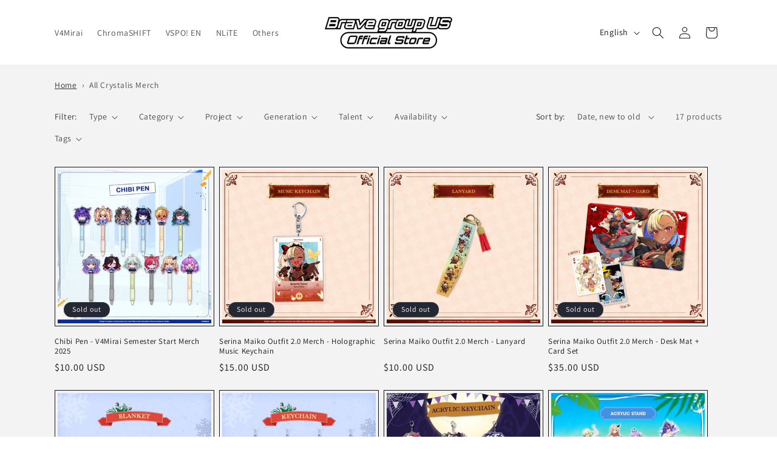

--- FILE ---
content_type: text/css
request_url: https://shop.bravegroup-us.com/cdn/shop/t/16/assets/barlow.css?v=53800220875105752831750657706
body_size: -562
content:
@font-face {
  font-family: 'Barlow Semi Condensed';
  font-style: italic;
  font-weight: 700;
  font-display: swap;
  src: url(/cdn/shop/files/Barlow-BoldItalic.woff) format("woff");
}

--- FILE ---
content_type: image/svg+xml
request_url: https://shop.bravegroup-us.com/cdn/shop/files/footer_logo--vspo.svg?v=1723120473&width=1100
body_size: 19247
content:
<svg fill="none" height="55" width="170" xmlns="http://www.w3.org/2000/svg">
  <path d="M90.801 6.299c.412-.689.81-1.386 1.238-2.065 1.233-1.957 3.04-2.916 5.374-2.893 1.287.013 2.418.5 3.461 1.21.694.47 1.285 1.048 1.814 1.689.157.19.319.376.456.58.141.21.329.28.573.268.18-.01.362-.002.543-.002 6.668 0 13.337.002 20.005-.002.637 0 1.263.057 1.877.224.772.21 1.473.559 2.101 1.048.141.11.278.227.419.338.272.213.273.212.564-.028l.102-.088c1.169-1.018 2.543-1.493 4.097-1.492h9.088c1.673 0 3.346.015 5.018-.003 3.464-.039 6.576 2.54 7.217 5.888.1.523.119 1.058.118 1.591-.002 2.309.002 4.617-.003 6.925-.001.624.021.68.612.368.805-.425.762-.175.632-1.124-.024-.175-.021-.354-.021-.532-.001-3.55-.004-7.102 0-10.653.002-1.871.666-3.476 2.075-4.748 1.158-1.046 2.532-1.585 4.118-1.627 1.921-.052 3.52.666 4.909 1.909a10.06 10.06 0 0 1 1.776 2.09c1.088 1.702 1.331 3.515.672 5.418-.502 1.449-1.051 2.881-1.582 4.32-.746 2.023-1.493 4.046-2.246 6.066a8.15 8.15 0 0 1-.393.846c-.083.162-.071.292.061.416.081.077.158.16.238.238.879.863 1.516 1.873 1.879 3.042.101.325.257.59.51.835.656.634.898 1.416.73 2.314-.077.414-.144.83-.219 1.245-.173.967-.692 1.677-1.625 2.059-.244.1-.41.252-.563.452-1.021 1.34-2.349 2.256-3.979 2.746a1.627 1.627 0 0 0-.734.441c-.619.644-1.394.879-2.28.744-.513-.078-1.023-.177-1.534-.265-.53-.09-.98-.331-1.36-.698a60.5 60.5 0 0 1-1.195-1.181 2.082 2.082 0 0 1-.37-.473c-.221-.424-.584-.73-.886-1.087-.167-.196-.276-.184-.42.025-.305.443-.65.851-1.04 1.225-1.391 1.334-3.06 2.033-5.001 2.042-3.955.017-7.912.025-11.867 0-2.68-.018-4.834-1.159-6.527-3.157-.973-1.148-1.57-2.48-1.819-3.957-.088-.523-.112-.544-.668-.435a5.535 5.535 0 0 1-1.01.087c-.249.003-.498.002-.746.002h-6.918c-.769 0-.736-.05-.737.723-.001.643.017 1.285-.104 1.924-.542 2.884-3.09 4.78-5.698 4.814-1.197.016-2.396 0-3.594.006-.463.002-.9-.105-1.305-.31a4.754 4.754 0 0 1-2.242-2.32c-.142-.31-.164-.643-.223-.969a.138.138 0 0 0-.134-.119c-.037 0-.086.035-.11.067a2.848 2.848 0 0 0-.184.279c-.915 1.556-1.838 3.108-2.738 4.673-.581 1.01-1.343 1.843-2.383 2.396-1.907 1.014-3.853 1.053-5.771.054a8.651 8.651 0 0 1-3.234-2.878c-1.107-1.653-1.379-3.44-.777-5.342.115-.362.275-.704.468-1.032l2.106-3.57c.147-.25.285-.505.431-.756.085-.146.098-.29.01-.439-.069-.115-.132-.233-.2-.348-1.408-2.404-2.816-4.808-4.226-7.21-.044-.075-.113-.135-.17-.202-.048-.122-.086-.25-.145-.366-.39-.762-.59-1.563-.546-2.42.02-.396.006-.79.12-1.179.05-.163.027-.347.038-.522l-.005.008c.143-.049.138-.171.147-.287.734-1.27 1.471-2.536 2.197-3.81.275-.481.606-.933.793-1.46.395-.483.679-1.03.945-1.586Zm11.179.366c-.079-.291-.128-.484-.183-.675-.501-1.723-1.639-2.853-3.385-3.313-1.752-.462-3.304-.005-4.617 1.225-.415.388-.7.868-.983 1.348l-1.897 3.228c-.847 1.442-1.69 2.885-2.54 4.325a4.635 4.635 0 0 0-.654 2.349c-.005.785.223 1.528.63 2.217 1.564 2.648 3.12 5.3 4.68 7.952.337.572.337.572.001 1.142-.894 1.518-1.791 3.033-2.679 4.553-.648 1.11-.82 2.294-.492 3.532a4.688 4.688 0 0 0 4.289 3.506c1.95.114 3.485-.686 4.483-2.335 1.489-2.46 2.937-4.944 4.376-7.433.92-1.594.92-3.216-.011-4.815-1.087-1.868-2.189-3.728-3.285-5.592-.485-.826-.967-1.655-1.46-2.477-.111-.187-.156-.34-.03-.549.588-.973 1.157-1.957 1.737-2.935.123-.207.174-.228.364-.089.326.24.689.311 1.084.298.316-.01.633-.002.95-.002.881.001 1.763-.002 2.644.006.261.002.328.07.341.308.011.199.006.4.006.599l.001 12.916c0 1.976.014 3.951-.005 5.926-.012 1.162.638 1.787 1.789 1.758.655-.016 1.311.001 1.967-.003a18.701 18.701 0 0 0 1.623-.059c2.266-.213 4.248-2.258 4.213-4.625-.009-.599-.006-1.198 0-1.798.013-1.138-.161-1.029 1.047-1.03 2.826-.004 5.651 0 8.477-.003.406 0 .81-.008 1.211-.108a4.835 4.835 0 0 0 2.318-1.311c.134-.136.233-.318.423-.388.137.126.086.265.087.388.005 1.02-.022 2.042.01 3.062.052 1.702.731 3.135 2.012 4.288 1.229 1.106 2.703 1.578 4.342 1.582 3.753.008 7.505.006 11.258-.001.701-.001 1.401-.069 2.068-.301 2.353-.821 3.778-2.42 4.202-4.854.014-.083.016-.194.139-.175.041.007.083.096.1.154.469 1.58 1.42 2.808 2.816 3.705a.772.772 0 0 1 .369.517c.161.688.637 1.04 1.334 1.139.357.051.714.108 1.066.188.728.167 1.294-.055 1.689-.668a.66.66 0 0 1 .478-.32c.651-.117 1.256-.36 1.83-.677.943-.52 1.721-1.217 2.308-2.112.148-.227.296-.396.613-.45.524-.09.908-.432 1.039-.945.142-.557.228-1.13.305-1.7.071-.53-.137-.982-.59-1.262-.303-.187-.418-.435-.489-.743-.176-.768-.524-1.46-.966-2.112-.496-.733-1.139-1.314-1.88-1.8-.202-.133-.21-.207-.036-.364a3.615 3.615 0 0 0 1.006-1.475c1.253-3.422 2.513-6.842 3.78-10.259.319-.86.389-1.748.22-2.625-.554-2.88-3.288-4.623-6.152-4.051-2.148.43-4.055 2.304-4.081 4.919-.037 3.662-.01 7.324-.01 10.986 0 .519.121 1.01.346 1.479.048.1.103.197.141.3a.126.126 0 0 1-.078.162c-.103.04-.213.065-.321.095-1.151.32-2.176.855-3.027 1.694-.369.363-.709.748-.976 1.19-.116.19-.26.294-.486.302-.11.003-.22.03-.332.047-.11-.252-.06-.5-.061-.739a9051.43 9051.43 0 0 1-.001-11.652c0-.355-.031-.705-.088-1.058-.336-2.106-2.247-3.896-4.722-3.901-4.792-.01-9.584-.005-14.376-.002-.975.001-1.868.274-2.68.809a4.743 4.743 0 0 0-1.398 1.43c-.088.137-.141.319-.344.401-.111-.176-.203-.325-.3-.471a4.678 4.678 0 0 0-1.199-1.255c-.891-.634-1.889-.918-2.985-.917-6.918.003-13.835.004-20.752-.003-.572-.001-1.13.002-1.661.407Zm2.183 15.357c.014-.108.03-.17.03-.233l.001-6.77c0-.088-.002-.177-.005-.265-.004-.154-.079-.25-.239-.264-.09-.009-.18-.006-.27-.01-.584-.022-1.171.052-1.753-.058-.157-.03-.248.077-.319.197-.249.42-.482.85-.749 1.26-.181.277-.168.508 0 .79 1.001 1.68 1.987 3.367 2.981 5.05.064.11.108.247.323.303Z" fill="#7468D0"></path>
  <path d="M40.726 14.962c.18-.007.36-.019.541-.02 1.627 0 3.254.006 4.881-.002 1.143-.006 2.118.363 2.912 1.183.42.434.866.845 1.291 1.275.482.486.809 1.055.962 1.726.188.826.016 1.591-.394 2.305-.8 1.39-1.624 2.766-2.438 4.148l-2.846 4.839-3.285 5.587-3.285 5.589-3.761 6.392c-.633 1.076-1.268 2.15-1.892 3.23-.603 1.042-1.392 1.907-2.454 2.516-.932.534-1.931.854-3.02.858-1.558.005-3.118 0-4.677.003a6.194 6.194 0 0 1-3.334-.958c-1.575-.98-2.803-2.296-3.735-3.874-1.904-3.221-3.795-6.451-5.694-9.675-1.572-2.668-3.15-5.332-4.722-8-1.527-2.59-3.058-5.178-4.567-7.78-.701-1.21-1.077-2.52-1.18-3.918-.178-2.403.479-4.563 1.91-6.497.848-1.145 1.939-2.036 3.197-2.73.492-.272.977-.555 1.465-.834.453-.258.923-.452 1.455-.506.944-.096 1.787.121 2.526.71l.47.376c.223.585.533 1.12.931 1.608l.956 1.578c.007.185.104.337.194.49.475.805.94 1.617 1.431 2.412.209.337.349.722.66.994 1.356 2.316 2.708 4.634 4.071 6.946.224.381.4.793.704 1.126-.015.143.06.252.128.368.819 1.396 1.632 2.796 2.455 4.19.337.571.696 1.13 1.044 1.695.276.453.505.934.848 1.345-.006.233.143.402.25.589.288.508.64.982.863 1.527-.38.175-.783.188-1.193.186-.256-.002-.43-.105-.546-.32-.032-.06-.065-.117-.1-.175-1.748-2.977-3.497-5.956-5.247-8.933-1.129-1.921-2.263-3.84-3.392-5.76-1.083-1.845-2.162-3.692-3.246-5.535-.588-1-1.165-2.005-1.776-2.989-.603-.969-1.55-1.219-2.562-.692-.618.322-1.213.686-1.825 1.02a7.52 7.52 0 0 0-1.857 1.435c-2.045 2.16-2.712 4.69-2.093 7.563.209.971.683 1.83 1.178 2.677 1.068 1.827 2.156 3.643 3.23 5.467 1.773 3.015 3.54 6.035 5.314 9.05 1.977 3.36 3.957 6.72 5.942 10.077.214.363.422.731.706 1.054 1.025 1.164 2.34 1.71 3.883 1.735 1.334.022 2.668.004 4.001.005.5.001.992-.075 1.47-.205 1.352-.368 2.352-1.177 3.045-2.374 1.06-1.832 2.139-3.654 3.21-5.48.913-1.556 1.824-3.114 2.74-4.67 1.073-1.824 2.153-3.645 3.226-5.47 1.276-2.17 2.546-4.344 3.823-6.514 1.254-2.132 2.513-4.26 3.767-6.393.293-.499.58-1.003.863-1.508.427-.762.113-2.045-1.04-2.45-.265-.092-.533-.086-.803-.086a889.975 889.975 0 0 0-4.068 0c-.361 0-.723.018-1.084.028-.03-.03-.081-.056-.09-.092-.116-.486-.226-.974-.337-1.462ZM90.8 6.299c-.266.556-.549 1.103-.943 1.585-.007-.089-.013-.177-.022-.265-.086-.857-.636-1.353-1.523-1.37-.203-.004-.407 0-.61 0-8.342 0-16.683 0-25.024-.002-.632 0-.618.116-1-.57-.022-.039-.042-.079-.064-.117-.498-.845-.986-1.695-1.496-2.533-.504-.828-1.305-1.029-2.144-.557-.412.232-.815.479-1.23.703a6.37 6.37 0 0 0-2.445 2.342 6.146 6.146 0 0 0-.902 3.3c.01 1.169.358 2.267.984 3.279.586.948 1.14 1.914 1.705 2.875 1.456 2.478 2.907 4.96 4.364 7.437 1.47 2.497 2.942 4.992 4.415 7.486.397.672.772 1.358 1.209 2.003.72 1.065 1.732 1.665 3.06 1.672 1.198.007 2.397.005 3.595-.001.292-.001.582-.018.87-.1a3.87 3.87 0 0 0 2.339-1.803c.684-1.148 1.357-2.303 2.034-3.457 1.263-2.152 2.523-4.306 3.788-6.457 1.457-2.478 2.915-4.956 4.38-7.43.18-.302.313-.638.584-.884-.01.175.011.358-.037.522-.115.389-.1.783-.12 1.178-.044.858.155 1.659.545 2.42.06.117.097.245.145.367-.764 1.308-1.528 2.617-2.294 3.924-.968 1.653-1.938 3.306-2.91 4.958l-3.222 5.472c-.25.422-.489.85-.75 1.265-.966 1.534-2.388 2.323-4.208 2.387-1.151.041-2.305.004-3.458.01-.978.005-1.867-.277-2.695-.77-.782-.467-1.421-1.086-2.016-1.762-.553-.628-.948-1.35-1.367-2.06-1.474-2.493-2.945-4.988-4.414-7.485-1.457-2.478-2.908-4.96-4.364-7.438-.757-1.287-1.512-2.575-2.28-3.855-.692-1.155-1.077-2.408-1.079-3.735-.002-1.655.469-3.191 1.481-4.547a7.68 7.68 0 0 1 2.416-2.103c.45-.254.902-.507 1.348-.769a2.678 2.678 0 0 1 3.242.398c.381.378.764.756 1.151 1.13.245.236.42.52.593.806.103.172.197.35.31.516.173.255.224.64.523.747.281.102.623.053.938.053 7.912.002 15.824.001 23.736.002.27 0 .545-.009.81.03a2.74 2.74 0 0 1 1.547.765c.16.155.337.292.506.438Z" fill="#FF70A4"></path>
  <path d="M11.983 12.513a5.804 5.804 0 0 1-.931-1.608c.568-.958 1.168-1.893 1.897-2.747 1.66-1.942 3.7-3.361 6.087-4.311a14.876 14.876 0 0 1 3.524-.916c.23-.032.351-.122.426-.346a3.012 3.012 0 0 1 1.13-1.536c.723-.517 1.536-.629 2.386-.5.98.147 1.96.312 2.93.52 1.049.226 1.894.803 2.58 1.608.438.512.69 1.11.686 1.766-.002.403.18.592.484.787.662.422 1.325.848 1.95 1.32 2.721 2.057 4.52 4.73 5.452 7.97.043.148.094.295.142.442.111.488.221.976.337 1.462.008.036.059.062.09.092.088.066.17.142.264.197.684.405 1.288.891 1.718 1.564.06.19.113.383.183.57.16.429.17.874.1 1.312-.16.982-.322 1.965-.539 2.936-.264 1.184-1.026 1.942-2.216 2.278-.286.08-.582.067-.874.064a.514.514 0 0 0-.491.288c-.153.272-.3.547-.464.811a15.359 15.359 0 0 1-3.634 3.991 14.796 14.796 0 0 1-5.27 2.63c-.63.17-1.259.343-1.913.407-.317.031-.521.182-.618.517-.124.43-.394.792-.736 1.096-.1.09-.186.193-.278.29-.28.065-.493.3-.797.306-.223-.545-.575-1.019-.864-1.527-.106-.187-.255-.356-.249-.589.394-.238.58-.606.667-1.034.049-.239.087-.48.137-.718.05-.238.107-.287.36-.319.09-.011.18-.015.27-.018 1.115-.042 2.196-.275 3.243-.628 3.706-1.246 6.433-3.598 8.163-7.053.09-.18.176-.36.26-.542.066-.146.182-.18.33-.158.335.048.668.121 1.005.136.83.035 1.377-.379 1.566-1.168.082-.344.138-.695.202-1.044.105-.566.215-1.132.31-1.7.175-1.058-.51-1.719-1.321-1.839-.223-.033-.444-.079-.665-.124-.28-.058-.286-.069-.324-.337-.094-.68-.137-1.372-.295-2.038-1.007-4.247-3.478-7.384-7.445-9.372-.943-.473-.911-.182-.703-1.384.043-.244.054-.482-.026-.722-.192-.571-.564-.958-1.178-1.073a176.9 176.9 0 0 0-2.863-.508 1.427 1.427 0 0 0-.67.034c-.533.166-.906.495-1.055 1.03-.077.277-.11.565-.17.847-.044.205-.119.377-.39.374-.179-.002-.357.057-.537.065-.636.026-1.255.15-1.868.298-2.918.706-5.359 2.175-7.316 4.42-.904 1.037-1.604 2.195-2.179 3.431ZM81.157 47.84c0-1.243-.001-2.485.001-3.727 0-.221-.003-.445.029-.664.085-.589.45-.96 1.044-1.072.176-.033.36-.037.54-.038 1.016-.003 2.032.011 3.049-.005.9-.015 1.565.348 2.001 1.118.1.174.202.347.296.523l3.3 6.186c.116.215.244.425.373.633.103.166.264.23.46.23.215.002.337-.09.357-.309.018-.198.016-.398.016-.598.001-2.151 0-4.302.003-6.454 0-.243.012-.487.041-.729.04-.327.253-.52.573-.57a3.147 3.147 0 0 1 1.013.005c.329.056.508.25.56.583.023.152.018.31.018.465v7.585c0 .266-.01.529-.075.791-.133.542-.49.836-1.029.923-.266.042-.54.059-.81.061-.858.008-1.716.003-2.574.003-.09 0-.181-.002-.272-.004-.895-.016-1.547-.418-1.963-1.195-.82-1.53-1.638-3.061-2.457-4.592-.41-.766-.816-1.532-1.23-2.296a3.54 3.54 0 0 0-.288-.448c-.1-.132-.248-.18-.418-.179-.22.003-.352.095-.37.302-.019.198-.015.398-.015.598l-.001 6.587c0 .2.007.4-.013.598-.032.308-.198.502-.49.563a2.66 2.66 0 0 1-1.142.001c-.296-.067-.471-.259-.51-.552-.023-.175-.017-.354-.017-.531v-3.793ZM106.69 46.898c.587 0 1.175.003 1.762-.002.274-.002.541.032.803.107.355.101.589.324.667.682.047.216.09.437.092.656.01.954.004 1.908.003 2.862 0 .088-.002.178-.013.265-.083.667-.374.99-1.056 1.115-.531.097-1.068.183-1.607.23-1.916.166-3.834.236-5.751.016-.808-.092-1.606-.235-2.374-.52-1.379-.514-2.235-1.467-2.53-2.886-.262-1.255-.268-2.51.058-3.758.343-1.313 1.155-2.237 2.404-2.793.832-.37 1.717-.549 2.618-.645 2.172-.23 4.33-.092 6.478.271.266.045.529.11.789.183.293.08.458.276.465.581.005.222.017.446-.008.665-.043.378-.258.56-.641.525-.426-.038-.85-.109-1.274-.171a23.684 23.684 0 0 0-4.053-.239c-.41.01-.813.067-1.204.172-.844.224-1.438.722-1.684 1.57-.043.15-.082.3-.111.453a7.332 7.332 0 0 0 .018 2.843c.242 1.202.878 1.843 2.118 2.009 1.053.141 2.12.113 3.176-.037.393-.056.47-.145.482-.513.013-.42.012-.843-.005-1.264-.011-.283-.126-.386-.421-.419-.426-.046-.855-.075-1.281-.124-.494-.057-.636-.2-.659-.671-.011-.22-.01-.445.017-.664.035-.274.207-.438.486-.48.155-.022.315-.018.473-.019.588-.002 1.175 0 1.763 0ZM155.745 47.596c0 1.265.003 2.53-.002 3.794-.001.22-.013.445-.054.661-.069.367-.314.593-.682.65a7.127 7.127 0 0 1-2.228.003c-.369-.059-.61-.291-.672-.658a5.761 5.761 0 0 1-.077-.86c-.01-.732.002-1.464-.006-2.196-.006-.621-.068-.684-.704-.686a610.466 610.466 0 0 0-4.406 0c-.607.002-.671.064-.676.638-.008.776-.003 1.553-.003 2.33 0 .266-.012.529-.073.792-.085.374-.324.586-.689.64a7.237 7.237 0 0 1-2.228-.002.748.748 0 0 1-.649-.602 2.983 2.983 0 0 1-.087-.656c-.005-2.596-.005-5.192-.001-7.788 0-.176.024-.354.061-.526.103-.48.312-.7.813-.756a9.07 9.07 0 0 1 1.962-.003c.515.054.761.308.848.808.038.217.04.442.041.663.006.666-.004 1.331.005 1.997.006.477.104.57.595.607.112.008.226.005.339.005 1.333 0 2.666.003 3.999-.001.797-.002.851-.058.855-.826.003-.599-.006-1.198.005-1.797.006-.265.037-.53.079-.793.05-.315.247-.536.56-.6.803-.163 1.615-.147 2.42-.014.282.046.462.255.562.527.095.258.094.522.094.788l-.001 3.861ZM134.937 42.224c1.493-.037 2.979.068 4.46.253.771.097.913.263.897 1.037-.002.088 0 .178-.012.265-.059.423-.237.591-.677.559-.72-.053-1.438-.14-2.156-.213-1.284-.127-2.571-.13-3.858-.077a2.06 2.06 0 0 0-.529.099c-.283.09-.437.3-.484.586-.082.504.124.823.644.914.443.078.896.116 1.346.147.878.06 1.759.093 2.637.154a6.67 6.67 0 0 1 1.85.377c.82.3 1.358.858 1.595 1.684.232.805.247 1.618.059 2.434-.211.912-.776 1.533-1.638 1.904-.669.289-1.378.422-2.1.491-2.009.193-4.015.125-6.018-.095-.448-.05-.897-.1-1.344-.16a2.55 2.55 0 0 1-.457-.116.496.496 0 0 1-.337-.387 2.063 2.063 0 0 1 .014-.988c.078-.277.249-.399.552-.394.225.004.452.024.674.059 1.252.195 2.514.272 3.777.338.789.042 1.581.056 2.367-.06.156-.023.316-.038.465-.086.489-.154.688-.46.643-.958-.033-.382-.21-.618-.604-.703a7.949 7.949 0 0 0-1.139-.158c-.878-.062-1.759-.096-2.638-.15a9.857 9.857 0 0 1-1.932-.324c-1.233-.329-1.905-1.13-2.059-2.36a6.057 6.057 0 0 1-.013-1.46c.127-1.065.707-1.803 1.729-2.19.724-.272 1.484-.39 2.253-.417.677-.025 1.356-.005 2.033-.005ZM74.268 52.746c-1.514 0-3.028.001-4.543-.001a3.56 3.56 0 0 1-.54-.034c-.476-.074-.777-.347-.869-.812a3.104 3.104 0 0 1-.043-.596c-.003-2.508-.002-5.016-.001-7.525 0-.11 0-.222.01-.332.061-.705.39-1.028 1.118-1.093.202-.017.407-.015.61-.015h8.341c.159 0 .318-.007.475.01.31.033.515.202.545.499.029.284.025.577-.006.861-.03.27-.214.428-.5.465-.177.023-.36.017-.54.017-1.832.001-3.663 0-5.494.002-.831 0-.877.048-.881.866-.002.244-.005.488 0 .732.015.58.114.673.735.68.543.005 1.085 0 1.628 0 .723 0 1.447 0 2.17.002.158 0 .318-.006.474.014.302.04.495.22.523.523.025.264.025.534-.002.797-.03.304-.22.473-.535.507-.18.02-.361.011-.542.011-1.22.001-2.441-.002-3.662.002-.707.002-.78.076-.789.758-.004.355-.002.71 0 1.065.001.133.003.267.024.398.033.205.152.322.356.339.202.016.407.013.61.013 1.899.001 3.798 0 5.696.002.203 0 .408.002.608.03.305.042.494.233.524.529.027.262.029.533-.003.795-.038.31-.223.465-.548.484-.428.025-.858.038-1.287.04-1.22.005-2.442.002-3.662.002v-.035ZM117.468 52.747c-1.288 0-2.576.002-3.863-.001-.271-.001-.545 0-.811-.04a.947.947 0 0 1-.836-.838 4.104 4.104 0 0 1-.03-.597c-.002-2.529-.002-5.057 0-7.586 0-.177-.001-.356.023-.531.061-.443.278-.672.723-.77.131-.028.269-.037.403-.039.452-.004.904-.002 1.356-.001.068 0 .136.003.203.01.623.066.893.32.952.922.024.242.018.487.018.73l.001 5.99c0 .177-.003.355.012.532.019.22.12.329.333.352.179.02.36.018.541.019l4.812.001c.203 0 .408-.003.608.023.268.034.465.181.533.446.089.35.092.702-.039 1.046-.068.181-.199.297-.399.314-.179.014-.36.017-.541.017-1.333.002-2.666.001-3.999.001ZM123.243 47.553c0-1.242-.002-2.484.003-3.726a4.42 4.42 0 0 1 .055-.727c.071-.422.348-.656.771-.728.067-.011.135-.02.202-.02.565-.002 1.131-.024 1.694.006.615.033.888.305.973.905.025.174.024.353.024.53.002 2.507.001 5.013.002 7.519a3.2 3.2 0 0 1-.081.791c-.08.315-.285.494-.586.584a1.537 1.537 0 0 1-.267.046 7.54 7.54 0 0 1-1.891-.006c-.577-.08-.779-.283-.868-.852-.031-.195-.029-.397-.03-.596-.002-1.243-.001-2.484-.001-3.726Z" fill="#7468D0"></path>
  <path d="M101.98 6.665c.531-.405 1.089-.408 1.66-.407 6.917.007 13.834.006 20.752.003 1.096 0 2.094.283 2.985.917.483.343.877.766 1.199 1.255.096.146.189.295.3.471.203-.083.256-.263.344-.402a4.74 4.74 0 0 1 1.398-1.43 4.777 4.777 0 0 1 2.68-.808c4.792-.003 9.584-.008 14.376.002 2.475.004 4.386 1.796 4.722 3.9.056.354.088.703.087 1.06-.001 3.883-.001 7.767.002 11.651.001.24-.049.487.061.74.112-.018.222-.045.332-.049.226-.008.37-.11.486-.302.267-.44.607-.826.976-1.19.851-.838 1.876-1.373 3.027-1.693.108-.03.217-.054.321-.095a.126.126 0 0 0 .078-.162c-.038-.103-.093-.2-.141-.3a3.375 3.375 0 0 1-.346-1.479c0-3.662-.027-7.324.009-10.986.027-2.615 1.934-4.49 4.082-4.92 2.864-.571 5.598 1.172 6.152 4.052a4.833 4.833 0 0 1-.22 2.625 2858.245 2858.245 0 0 0-3.78 10.26 3.616 3.616 0 0 1-1.006 1.474c-.174.157-.166.23.036.363.741.487 1.384 1.068 1.88 1.801.442.652.79 1.344.966 2.112.071.308.186.556.489.743.453.28.661.733.59 1.261-.077.571-.163 1.144-.305 1.701-.131.513-.515.854-1.039.944-.317.055-.465.224-.613.45-.587.896-1.365 1.592-2.308 2.113-.574.317-1.179.56-1.83.677a.658.658 0 0 0-.478.32c-.395.613-.961.835-1.689.668-.352-.08-.709-.137-1.066-.188-.697-.1-1.173-.451-1.334-1.14a.775.775 0 0 0-.369-.516c-1.396-.898-2.347-2.126-2.816-3.705-.017-.058-.059-.147-.1-.154-.123-.02-.124.092-.139.175-.423 2.433-1.849 4.033-4.202 4.853-.667.233-1.367.3-2.069.302-3.752.007-7.504.01-11.257 0-1.639-.003-3.113-.475-4.342-1.581-1.281-1.153-1.96-2.586-2.013-4.288-.031-1.02-.004-2.042-.01-3.063 0-.122.051-.261-.086-.387-.19.07-.29.252-.423.388a4.834 4.834 0 0 1-2.318 1.31c-.401.101-.806.108-1.211.109-2.826.003-5.651 0-8.477.003-1.208.001-1.034-.108-1.047 1.03-.006.6-.009 1.199 0 1.798.035 2.367-1.947 4.412-4.213 4.625-.542.051-1.082.055-1.623.058-.656.005-1.312-.012-1.967.004-1.151.03-1.8-.596-1.789-1.758.018-1.975.005-3.95.005-5.925l-.001-12.917c0-.2.005-.4-.006-.6-.013-.237-.08-.305-.341-.307-.881-.008-1.763-.005-2.644-.006-.317 0-.634-.008-.95.002-.396.013-.758-.057-1.084-.298-.19-.139-.241-.118-.364.09-.58.977-1.15 1.96-1.737 2.934-.125.209-.08.362.03.549.493.822.975 1.65 1.46 2.477 1.096 1.864 2.198 3.724 3.285 5.592.931 1.599.931 3.221.01 4.815a420.77 420.77 0 0 1-4.375 7.433c-.999 1.649-2.533 2.449-4.483 2.335a4.689 4.689 0 0 1-4.289-3.506c-.328-1.238-.156-2.422.492-3.532.888-1.52 1.785-3.035 2.679-4.552.336-.57.336-.57 0-1.143-1.56-2.651-3.117-5.304-4.681-7.952-.407-.689-.635-1.431-.63-2.217.006-.83.226-1.622.655-2.35.85-1.44 1.693-2.882 2.539-4.324L92.81 5.25c.283-.48.568-.96.983-1.348 1.313-1.23 2.865-1.687 4.617-1.225 1.746.46 2.884 1.59 3.385 3.313.056.191.105.384.184.675Zm49.054 12.698v-4.127c0-1.442.014-2.885-.005-4.327-.023-1.769-1.417-3.152-3.219-3.223-.226-.009-.452-.006-.678-.006h-13.289c-.248 0-.497-.003-.745.008a3.355 3.355 0 0 0-2.948 2.115c-.179.468-.204.949-.204 1.44.003 5.37.002 10.74.002 16.11 0 .154-.001.31.003.465.019.795.245 1.534.682 2.2.941 1.432 2.293 2.172 4.024 2.194 1.785.023 3.571.006 5.356.006 2.102 0 4.204.004 6.306-.002 1.226-.004 2.308-.406 3.205-1.227.99-.907 1.507-2.034 1.509-3.372.003-2.75.001-5.502.001-8.254ZM114.118 7.68h-9.765c-.317 0-.634.013-.95-.004-.287-.016-.454.103-.591.344-.44.776-.9 1.54-1.349 2.31a.978.978 0 0 0-.1.242c-.019.07.023.144.088.152.178.022.359.032.539.033 1.356.002 2.713 0 4.069 0 .791 0 .731-.039.733.724v19.775c0 .2-.004.4.003.599.01.308.049.358.348.36 1.063.005 2.127.038 3.187-.007 1.785-.075 3.101-1.525 3.158-3.006.009-.243.018-.487.018-.731.003-1.088-.002-2.175.004-3.263.002-.43.027-.446.458-.455.158-.004.317-.001.475-.001h9.629c.181 0 .362.005.543-.002 1.878-.076 3.079-1.465 3.248-2.78.037-.287.072-.572.072-.861-.002-3.263-.002-6.525.001-9.788 0-.312-.034-.619-.084-.926-.244-1.479-1.55-2.642-3.087-2.705-.271-.011-.543-.01-.814-.01h-9.833ZM102.231 25.82c.027-.626-.194-1.199-.518-1.746-1.562-2.647-3.134-5.29-4.675-7.948-.744-1.284-.74-.756.003-2.05.999-1.739 2.038-3.453 3.046-5.186.481-.826.622-1.714.318-2.63-.412-1.241-1.279-2.042-2.589-2.273-1.355-.238-2.497.191-3.338 1.291-.162.212-.297.445-.433.675a3246.292 3246.292 0 0 0-3.554 6.05c-.338.576-.69 1.147-.99 1.742-.508 1.008-.461 2.01.117 2.987 1.224 2.071 2.444 4.145 3.665 6.217.498.845.978 1.7 1.5 2.53.199.314.181.553-.017.845-.226.33-.413.688-.616 1.033-.846 1.44-1.69 2.883-2.538 4.321-.478.81-.6 1.678-.347 2.567.366 1.29 1.252 2.113 2.587 2.35 1.41.252 2.582-.219 3.429-1.382.157-.216.283-.454.419-.684l2.371-4.032c.542-.922 1.08-1.846 1.627-2.764.35-.587.565-1.207.533-1.913Zm56.498-13.03h-.001l.001 5.32c0 .177-.008.356.01.531.084.799.754 1.435 1.564 1.495.895.067 1.54-.343 1.864-1.22 1.271-3.434 2.536-6.87 3.798-10.308.251-.683.308-1.38.107-2.089-.38-1.346-1.236-2.256-2.603-2.642-1.371-.387-2.594-.053-3.622.907a3.389 3.389 0 0 0-1.117 2.554c-.004 1.817-.001 3.635-.001 5.452Zm-5.016 12.235c-.116-.011-.183-.022-.25-.023-.244-.008-.332.05-.378.279-.058.282-.105.566-.151.85-.02.124.034.215.16.253.107.033.217.059.326.086.371.092.372.091.403.482.004.044.003.088.007.133.181 1.926 1.179 3.304 2.912 4.19.178.091.394.144.529.276.164.16-.033.375-.016.57.004.043-.007.089-.002.132.01.096.062.172.159.19.332.062.665.122.999.168.198.028.269-.04.315-.255.019-.087.02-.177.038-.264.054-.247.074-.258.363-.3.379-.057.766-.084 1.134-.18 1.573-.411 2.729-1.33 3.425-2.786.229-.478.175-.542.802-.466.284.035.313-.003.377-.252.033-.13.07-.258.089-.39.092-.67.169-.75-.542-.841-.163-.021-.226-.126-.234-.275-.004-.067-.003-.133-.008-.2-.177-1.966-1.141-3.416-2.944-4.312-.141-.07-.288-.128-.429-.197-.114-.055-.139-.155-.148-.274-.015-.214.204-.44.012-.631-.166-.165-.433-.084-.643-.161a.417.417 0 0 0-.065-.018c-.587-.11-.593-.111-.763.485-.048.17-.112.283-.309.278a1.9 1.9 0 0 0-.27.013c-.908.108-1.766.354-2.527.874-.835.572-1.478 1.298-1.864 2.228-.107.258-.244.425-.507.338ZM86.724 13.435c-.27.246-.404.581-.584.885-1.464 2.473-2.922 4.95-4.38 7.428-1.264 2.152-2.525 4.306-3.788 6.458-.676 1.153-1.35 2.308-2.034 3.457a3.869 3.869 0 0 1-2.338 1.803 3.175 3.175 0 0 1-.87.1c-1.199.006-2.397.008-3.595 0-1.329-.007-2.34-.606-3.06-1.67-.438-.646-.813-1.333-1.21-2.004a4844.399 4844.399 0 0 1-4.414-7.486c-1.458-2.478-2.909-4.959-4.364-7.437-.565-.961-1.12-1.927-1.706-2.875-.625-1.012-.973-2.11-.983-3.28a6.146 6.146 0 0 1 .901-3.3 6.37 6.37 0 0 1 2.445-2.341c.416-.224.819-.471 1.23-.703.84-.472 1.64-.27 2.145.557.509.838.998 1.688 1.495 2.533.023.038.043.078.064.117.383.685.369.57 1 .57 8.341.002 16.683.001 25.024.001.204 0 .407-.003.61 0 .888.018 1.438.514 1.523 1.37.01.089.015.177.022.266-.187.528-.518.98-.793 1.461-.726 1.274-1.464 2.54-2.197 3.81a.303.303 0 0 0-.147.288l.004-.008ZM70.911 24.042c-.11-.051-.16-.151-.216-.248-.352-.594-.708-1.186-1.059-1.78-1.096-1.863-2.19-3.726-3.285-5.59-.949-1.612-1.899-3.224-2.847-4.838-1.084-1.843-2.165-3.688-3.25-5.531a186.3 186.3 0 0 0-1.302-2.18c-.113-.186-.218-.214-.39-.114-.564.327-1.151.625-1.677 1.003-1.301.935-1.967 2.224-2.042 3.803-.041.884.165 1.72.6 2.492.436.777.888 1.545 1.34 2.313 1.764 2.994 3.532 5.987 5.296 8.98 1.674 2.841 3.35 5.681 5.017 8.525.52.888 1.289 1.334 2.33 1.331.973-.002 1.945-.011 2.916.003 1.1.016 1.89-.44 2.436-1.382 1.18-2.044 2.386-4.076 3.584-6.11 1.572-2.668 3.15-5.333 4.719-8.002 1.637-2.785 3.268-5.573 4.9-8.36.109-.188.362-.389.26-.577-.13-.236-.45-.1-.683-.1-7.751-.007-15.503-.006-23.254-.006-.158 0-.317-.003-.475.003-.272.011-.334.103-.206.323.37.635.751 1.264 1.121 1.9.534.916.297.784 1.409.786 3.887.006 7.774.002 11.66.002.136 0 .272.005.407 0 .602-.024.543.159.341.511-.066.117-.131.233-.199.348l-1.695 2.88-2.744 4.666c-.902 1.537-1.802 3.076-2.706 4.612-.077.13-.141.28-.306.337Zm-.049-2.77c.21-.092.252-.227.319-.34l1.733-2.935c1.04-1.766 2.078-3.534 3.12-5.299.359-.609.26-.592-.357-.592-3.164.002-6.328 0-9.492.001-.136 0-.271 0-.407.007-.184.01-.231.093-.146.265.069.14.143.278.223.412 1.3 2.208 2.6 4.415 3.902 6.622.361.612.726 1.221 1.105 1.86Z" fill="#fff"></path>
  <path d="M86.72 13.443a.304.304 0 0 1 .147-.287c-.01.115-.004.238-.148.287Z" fill="#FF70A4"></path>
  <path d="M25.587 35.773c.305-.005.517-.241.797-.306-.925 1.773-2.041 3.594-2.405 3.913-.056-.069-.122-.131-.166-.206-.51-.863-1.017-1.728-1.525-2.592l-2.843-4.84c-.904-1.535-1.809-3.07-2.712-4.606l-2.88-4.897c-1.082-1.843-2.164-3.688-3.248-5.53a869.022 869.022 0 0 0-1.972-3.338c-.137-.23-.22-.254-.435-.132-.606.344-1.212.688-1.811 1.043a6.092 6.092 0 0 0-1.74 1.56c-1.583 2.065-1.652 4.923-.406 7.03 1.054 1.783 2.108 3.566 3.16 5.35.905 1.536 1.806 3.074 2.71 4.61.948 1.612 1.9 3.223 2.849 4.836l3.25 5.53c.995 1.69 1.987 3.38 2.989 5.065.609 1.026 1.532 1.534 2.74 1.537 1.378.004 2.756-.006 4.135.003 1.276.009 2.197-.564 2.826-1.627.93-1.572 1.853-3.148 2.78-4.722l3.186-5.413c1.107-1.882 2.212-3.764 3.32-5.645 1.061-1.805 2.125-3.609 3.186-5.413a7863.93 7863.93 0 0 0 3.486-5.935c.496-.846.991-1.691 1.484-2.539.09-.156.032-.255-.158-.254-1.017.004-2.033.014-3.05.022-.428-.673-1.033-1.16-1.716-1.564-.095-.056-.177-.131-.265-.197.36-.01.722-.028 1.083-.029 1.356-.003 2.713-.002 4.069 0 .27 0 .538-.006.803.087 1.153.405 1.466 1.688 1.04 2.45-.284.505-.57 1.009-.864 1.508-1.254 2.132-2.513 4.26-3.767 6.392-1.276 2.17-2.546 4.345-3.822 6.515-1.073 1.825-2.153 3.646-3.227 5.47-.915 1.555-1.826 3.113-2.74 4.67-1.07 1.826-2.149 3.647-3.21 5.48-.693 1.197-1.692 2.005-3.045 2.373-.477.13-.969.207-1.47.206-1.333-.002-2.667.017-4-.005-1.543-.026-2.858-.571-3.883-1.735-.285-.323-.492-.692-.707-1.055a5819.568 5819.568 0 0 1-5.941-10.077c-1.774-3.015-3.541-6.034-5.315-9.05-1.073-1.824-2.162-3.64-3.23-5.467-.494-.846-.969-1.705-1.178-2.676-.618-2.873.049-5.403 2.094-7.563a7.528 7.528 0 0 1 1.858-1.434c.611-.335 1.206-.699 1.825-1.02 1.011-.528 1.958-.278 2.561.692.612.984 1.189 1.989 1.776 2.988 1.084 1.844 2.163 3.69 3.247 5.535 1.129 1.92 2.262 3.839 3.392 5.76 1.75 2.977 3.498 5.956 5.247 8.934.034.057.068.115.1.174.116.215.29.318.545.32.41.002.814-.011 1.194-.186Z" fill="#fff"></path>
  <path d="M15.225 17.987c-.312-.272-.452-.657-.66-.994-.492-.795-.957-1.607-1.431-2.412-.09-.153-.187-.305-.195-.49.151-.09.169-.26.22-.399.713-1.918 1.873-3.534 3.432-4.87 2.165-1.857 4.685-2.88 7.567-3.007.339-.014.678-.003 1.016-.014.25-.007.312-.061.358-.31.102-.544.194-1.09.293-1.636.047-.255.117-.33.351-.293.757.12 1.512.251 2.265.39.22.042.267.11.233.327-.07.46-.161.916-.242 1.374-.11.62-.108.62.517.844 2.634.946 4.72 2.571 6.24 4.885 1.121 1.708 1.774 3.575 1.922 5.61.034.463.09.926.07 1.392-.008.187.098.287.269.328.109.026.223.035.333.054.51.092 1.02.184 1.53.278.103.018.166.092.15.186-.137.785-.276 1.57-.427 2.354-.044.227-.133.263-.403.218-.556-.094-1.11-.193-1.666-.285-.278-.045-.323-.02-.413.207-.04.103-.073.21-.11.314a11.811 11.811 0 0 1-3.658 5.184c-2.3 1.894-4.944 2.881-7.956 2.891l-.542.003c-.126 0-.216.053-.247.178-.042.172-.081.345-.116.52-.101.499-.2.998-.298 1.498-.35-.564-.707-1.124-1.045-1.695-.823-1.394-1.636-2.794-2.455-4.19-.068-.116-.143-.225-.128-.367.562.205 1.054.589 1.689.667.028-.108.056-.192.072-.277.084-.435.185-.869.242-1.308.058-.434.19-.414.544-.368.268.035.534.085.8.134.421.077.843.154 1.262.24.257.053.29.103.263.367-.016.154-.049.306-.076.458-.06.35-.127.698-.183 1.048-.026.169.045.246.217.26.592.045 1.18-.04 1.748-.163 3.21-.696 5.529-2.502 6.908-5.446.066-.14.12-.287.17-.434.069-.204.018-.29-.194-.33-.51-.094-1.022-.178-1.531-.275-.255-.05-.294-.114-.247-.371.118-.655.263-1.305.357-1.962.072-.505.16-.5.612-.436.089.013.175.045.264.06.356.06.711.122 1.068.17.174.024.256-.05.26-.22a6.839 6.839 0 0 0-.125-1.52c-.656-3.292-2.56-5.606-5.653-6.995a3.59 3.59 0 0 0-.38-.14c-.163-.051-.25-.003-.297.17-.035.127-.056.259-.08.39-.069.37-.128.742-.208 1.11-.054.254-.132.312-.37.272-.778-.13-1.555-.27-2.331-.41-.133-.023-.184-.119-.174-.242.008-.087.035-.173.05-.26.072-.438.152-.874.211-1.313.03-.215-.044-.29-.254-.297a6.528 6.528 0 0 0-1.414.117c-3.433.64-5.84 2.545-7.255 5.671a2.19 2.19 0 0 0-.123.38c-.017.067.025.133.094.155.106.033.217.05.325.076.522.124 1.07.132 1.585.323-.004.555-.16 1.068-.235 1.59-.044.307-.113.61-.183.913-.048.205-.124.246-.34.215-.09-.013-.176-.04-.265-.055-.423-.07-.845-.138-1.27-.202-.143-.021-.267.015-.327.165Z" fill="#7468D0"></path>
  <path d="M15.225 17.987c.06-.15.184-.186.329-.165.423.064.845.133 1.268.202.09.014.176.042.265.055.217.03.292-.01.34-.215.07-.302.14-.606.184-.913.076-.522.23-1.035.235-1.59-.516-.19-1.064-.199-1.585-.323-.109-.025-.22-.043-.326-.076-.069-.022-.11-.087-.093-.156.032-.128.068-.258.123-.378 1.415-3.127 3.821-5.031 7.255-5.672a6.525 6.525 0 0 1 1.414-.117c.21.007.283.083.254.297-.06.44-.14.875-.212 1.313-.014.087-.042.173-.049.26-.01.123.04.219.173.243.777.139 1.553.279 2.331.409.239.04.317-.018.371-.271.08-.369.139-.74.207-1.111.025-.13.045-.263.08-.39.047-.173.135-.221.297-.17.129.04.258.084.38.14 3.093 1.39 4.998 3.703 5.653 6.995.1.504.139 1.01.126 1.52-.005.17-.087.244-.26.22-.358-.047-.713-.11-1.068-.17-.09-.015-.175-.047-.264-.06-.453-.064-.54-.069-.612.436-.094.657-.24 1.308-.358 1.962-.047.257-.008.322.247.37.51.098 1.021.182 1.531.276.213.04.263.126.194.33-.05.147-.104.293-.17.434-1.379 2.944-3.697 4.75-6.907 5.446-.569.123-1.156.208-1.748.163-.172-.014-.244-.091-.217-.26.056-.35.122-.698.183-1.048.027-.152.06-.305.076-.458.027-.263-.006-.313-.263-.367-.42-.086-.842-.163-1.263-.24-.266-.048-.532-.1-.8-.134-.353-.046-.485-.066-.543.368-.058.44-.158.872-.242 1.308-.017.085-.044.169-.073.277-.634-.078-1.126-.462-1.688-.668-.305-.332-.48-.745-.704-1.126-1.363-2.312-2.715-4.63-4.07-6.946Zm11.816-4.542c.016-.322-.008-.374-.285-.428a64.04 64.04 0 0 0-2.127-.377c-.323-.05-.379.006-.442.34-.135.719-.261 1.438-.4 2.156-.136.71-.562 1.024-1.293.962a2.062 2.062 0 0 1-.201-.024c-.598-.112-1.194-.229-1.793-.334a3.302 3.302 0 0 0-.539-.042.195.195 0 0 0-.197.153c-.149.806-.294 1.612-.432 2.419-.015.087.051.168.15.194.065.017.133.024.2.036.73.13 1.465.249 2.193.392.81.159 1.113.585.984 1.368-.122.743-.262 1.482-.392 2.224-.04.232.03.343.257.384.753.136 1.507.268 2.261.398.149.025.27-.02.305-.184.084-.412.168-.824.249-1.237.09-.456.143-.921.27-1.367.148-.518.605-.776 1.147-.704.29.04.577.097.865.148.533.093 1.065.188 1.597.279.21.036.298-.012.343-.215.09-.41.169-.824.244-1.238.06-.327.115-.655.154-.984.03-.25-.02-.325-.266-.377-.418-.088-.843-.147-1.263-.225-.42-.078-.84-.16-1.258-.25-.34-.071-.541-.31-.682-.598-.101-.207-.08-.436-.047-.655.055-.35.13-.697.192-1.046.075-.413.146-.828.206-1.168Z" fill="#fff"></path>
  <path d="M23.627 32.312c.099-.5.197-1 .298-1.499.035-.174.074-.347.116-.519.03-.125.121-.178.247-.179l.543-.002c3.011-.01 5.656-.997 7.955-2.89a11.81 11.81 0 0 0 3.658-5.185c.037-.105.07-.211.11-.314.09-.226.136-.253.413-.207.556.092 1.11.191 1.666.285.27.045.36.009.403-.218.151-.783.29-1.569.427-2.354.016-.095-.047-.168-.149-.186-.51-.094-1.02-.186-1.53-.278-.111-.02-.225-.028-.334-.054-.17-.041-.277-.141-.269-.328.02-.466-.036-.929-.07-1.393-.148-2.034-.8-3.901-1.922-5.61-1.52-2.313-3.606-3.938-6.24-4.884-.625-.225-.626-.224-.517-.844.081-.458.173-.914.243-1.374.033-.217-.015-.286-.234-.326a84.904 84.904 0 0 0-2.265-.39c-.234-.038-.304.037-.35.292-.1.545-.192 1.092-.293 1.636-.047.248-.11.302-.359.31-.338.01-.677 0-1.015.014-2.883.127-5.403 1.15-7.568 3.006-1.56 1.336-2.72 2.954-3.431 4.871-.052.14-.07.308-.22.399l-.957-1.578c.575-1.236 1.274-2.394 2.178-3.431 1.957-2.245 4.398-3.714 7.316-4.42.613-.148 1.232-.272 1.868-.298.18-.007.358-.067.537-.065.272.003.346-.169.39-.374.06-.281.093-.57.17-.846.149-.536.522-.865 1.055-1.03.22-.07.448-.073.67-.035.956.163 1.911.33 2.863.508.614.116.986.502 1.178 1.073.08.24.069.478.027.722-.209 1.202-.241.911.702 1.384 3.967 1.988 6.439 5.125 7.445 9.372.158.666.2 1.358.296 2.038.037.268.043.28.323.337.22.045.442.09.665.124.81.12 1.496.782 1.32 1.839-.094.568-.204 1.134-.309 1.7-.064.35-.12.7-.202 1.044-.189.79-.736 1.203-1.566 1.168-.337-.015-.67-.088-1.005-.136-.148-.022-.264.012-.33.158-.084.182-.17.363-.26.542-1.73 3.456-4.456 5.808-8.163 7.053-1.047.353-2.128.586-3.243.628-.09.004-.18.007-.27.018-.253.032-.31.08-.36.319-.05.239-.088.48-.136.718-.087.428-.274.796-.668 1.034-.343-.411-.572-.892-.847-1.345Z" fill="#fff"></path>
  <path d="M43.135 18.277c1.016-.008 2.032-.018 3.048-.022.19 0 .25.098.158.254-.492.848-.988 1.693-1.484 2.539a7670.665 7670.665 0 0 1-3.485 5.935l-3.187 5.412-3.32 5.646-3.186 5.413c-.926 1.574-1.85 3.15-2.78 4.722-.628 1.063-1.55 1.636-2.826 1.627-1.378-.009-2.756.001-4.135-.003-1.207-.003-2.13-.511-2.74-1.537-1.001-1.685-1.994-3.376-2.988-5.065-1.085-1.843-2.167-3.687-3.25-5.53l-2.85-4.837c-.904-1.535-1.804-3.073-2.71-4.608a4674.216 4674.216 0 0 0-3.16-5.351c-1.245-2.107-1.176-4.965.406-7.03a6.095 6.095 0 0 1 1.74-1.56c.6-.355 1.205-.7 1.812-1.043.214-.122.298-.098.435.132.66 1.111 1.316 2.224 1.972 3.337l3.248 5.532 2.88 4.896c.903 1.536 1.808 3.07 2.711 4.607.949 1.613 1.896 3.226 2.844 4.84.508.863 1.015 1.728 1.525 2.591.044.075.11.137.165.206.364-.32 1.48-2.14 2.406-3.913.092-.097.178-.2.278-.29.343-.304.612-.665.737-1.096.096-.335.3-.486.617-.517.655-.063 1.283-.237 1.913-.407a14.797 14.797 0 0 0 5.27-2.63 15.359 15.359 0 0 0 3.634-3.99c.165-.265.312-.54.464-.811a.514.514 0 0 1 .491-.289c.293.003.588.017.875-.064 1.19-.336 1.951-1.094 2.215-2.278.217-.97.379-1.954.539-2.936.07-.437.06-.883-.1-1.312-.069-.187-.122-.38-.182-.57Z" fill="#FF70A4"></path>
  <path d="M151.034 19.363c0 2.752.002 5.503-.002 8.255-.001 1.337-.518 2.465-1.508 3.371-.897.822-1.979 1.224-3.205 1.227-2.102.006-4.204.002-6.306.002-1.785 0-3.571.018-5.356-.005-1.731-.022-3.083-.762-4.024-2.194a4.124 4.124 0 0 1-.682-2.2c-.004-.156-.003-.311-.003-.466 0-5.37.001-10.74-.002-16.11 0-.49.025-.972.204-1.44a3.354 3.354 0 0 1 2.948-2.114c.248-.011.497-.009.745-.009h13.289c.226 0 .452-.002.678.007 1.802.07 3.196 1.453 3.219 3.222.019 1.443.005 2.885.005 4.327v4.127Zm-14.389-.722c0 2.305-.002 4.61.001 6.916.001.87.183 1.05 1.07 1.05 1.851.003 3.702.001 5.553 0 .113 0 .227.006.339-.003.443-.037.687-.28.726-.725.011-.132.005-.266.005-.399l-.001-13.631c0-.177.01-.358-.025-.53-.062-.307-.247-.522-.583-.562a4.622 4.622 0 0 0-.54-.031c-1.829-.003-3.657-.002-5.486-.001-.135 0-.272-.003-.405.015-.387.053-.609.276-.646.653-.017.176-.008.355-.008.532v6.716ZM114.118 7.68h9.832c.272 0 .543-.002.814.01 1.537.062 2.843 1.226 3.087 2.704.051.307.084.614.084.927-.003 3.262-.003 6.525-.001 9.787.001.29-.035.574-.072.86-.168 1.316-1.37 2.706-3.248 2.781-.18.007-.361.002-.542.002h-9.63c-.158 0-.316-.002-.474 0-.431.01-.457.027-.459.456-.005 1.088-.001 2.175-.003 3.263-.001.244-.01.488-.019.732-.056 1.48-1.372 2.93-3.157 3.006-1.061.044-2.125.011-3.187.006-.299-.002-.338-.051-.349-.36-.007-.2-.002-.399-.002-.599V11.48c-.003-.762.058-.723-.734-.723-1.356 0-2.712.001-4.069-.001-.179 0-.36-.01-.538-.032-.066-.009-.108-.083-.089-.152.023-.084.056-.168.1-.243.449-.77.909-1.534 1.349-2.31.137-.24.305-.36.592-.344.315.018.633.004.949.004h9.766Zm7.062 8.575c0-1.507-.019-3.014.008-4.52.014-.773-.273-.993-.991-.985-2.008.023-4.016.007-6.025.008a5.46 5.46 0 0 0-.405.014c-.132.01-.198.093-.209.216a3.67 3.67 0 0 0-.012.331c-.001 3.258-.002 6.515.001 9.772 0 .582.006.588.598.589 2.009.002 4.017 0 6.026 0 .135 0 .273.006.405-.015.346-.054.559-.278.595-.625.016-.153.008-.31.008-.465l.001-4.32ZM102.231 25.821c.032.706-.183 1.326-.533 1.913-.547.918-1.085 1.842-1.627 2.764-.79 1.344-1.58 2.688-2.372 4.032-.135.23-.261.468-.418.684-.847 1.163-2.02 1.634-3.43 1.383-1.334-.238-2.22-1.061-2.587-2.35-.252-.89-.13-1.757.348-2.567.848-1.44 1.692-2.881 2.538-4.322.203-.345.39-.702.615-1.033.199-.292.216-.53.018-.846-.523-.829-1.002-1.684-1.5-2.529-1.221-2.072-2.441-4.146-3.665-6.217-.578-.977-.625-1.98-.117-2.987.3-.595.652-1.166.99-1.743 1.182-2.017 2.368-4.033 3.554-6.049.136-.23.27-.463.433-.675.841-1.1 1.983-1.53 3.338-1.29 1.31.23 2.176 1.03 2.588 2.273.305.915.163 1.803-.317 2.63-1.008 1.732-2.048 3.447-3.046 5.184-.744 1.295-.747.767-.003 2.05 1.54 2.66 3.113 5.302 4.675 7.949.324.547.545 1.12.518 1.746ZM158.729 12.791c0-1.817-.003-3.635.001-5.452a3.39 3.39 0 0 1 1.117-2.554c1.028-.96 2.251-1.294 3.622-.907 1.367.386 2.223 1.296 2.603 2.642.201.71.144 1.406-.107 2.089a4261.244 4261.244 0 0 1-3.798 10.308c-.325.877-.97 1.287-1.864 1.22-.81-.06-1.48-.697-1.564-1.495-.018-.175-.011-.354-.011-.531v-5.32h.001ZM153.713 25.025c.263.088.4-.08.507-.337.386-.93 1.029-1.656 1.864-2.228.761-.52 1.618-.766 2.526-.874.09-.01.181-.015.271-.013.197.005.261-.109.309-.278.17-.596.176-.595.762-.485a.39.39 0 0 1 .066.018c.21.077.477-.005.643.16.192.191-.027.418-.012.631.008.12.033.22.147.275.142.069.289.127.429.197 1.804.896 2.767 2.345 2.944 4.312.006.067.005.133.008.2.009.148.072.254.235.275.711.091.634.171.541.841-.018.132-.055.26-.088.39-.064.248-.093.287-.378.252-.627-.076-.572-.012-.801.466-.697 1.456-1.852 2.375-3.426 2.785-.368.097-.755.124-1.133.18-.29.043-.309.054-.363.301-.019.087-.019.177-.038.264-.047.216-.118.283-.315.255a21.68 21.68 0 0 1-.999-.168c-.097-.018-.149-.094-.159-.19-.005-.044.006-.089.002-.133-.017-.193.18-.408.016-.569-.135-.132-.351-.185-.53-.276-1.733-.886-2.731-2.265-2.911-4.19-.004-.045-.004-.09-.007-.133-.032-.39-.032-.39-.403-.482-.11-.027-.219-.054-.327-.086-.125-.038-.18-.13-.159-.253.046-.284.092-.568.15-.85.047-.229.134-.287.378-.28.068.002.135.013.251.023Zm3.898 4.981c.029-.123.044-.21.07-.293.103-.325.133-.352.48-.31.268.033.533.093.799.14.126.024.199.097.203.224.002.066-.011.133-.01.2.004.347.039.374.395.31.111-.02.223-.038.332-.066 1.113-.291 1.926-.945 2.439-1.956.082-.161.039-.236-.143-.284-.491-.13-.501-.142-.419-.613.037-.218.084-.435.125-.653.03-.158.128-.225.286-.21.068.005.134.02.202.026.266.023.332-.032.296-.276-.175-1.197-.804-2.1-1.852-2.724-.127-.075-.252-.185-.397-.134-.199.18-.087.462-.28.61a5.445 5.445 0 0 1-1.079-.16c-.28-.064-.292-.08-.256-.353.009-.066.035-.13.043-.195.018-.173-.062-.254-.229-.233a3.896 3.896 0 0 0-2.129.943 3.294 3.294 0 0 0-.835 1.12c-.054.116-.01.214.116.265.159.064.386-.01.474.193.076.175-.046.345-.062.52a3.581 3.581 0 0 1-.089.524c-.053.22-.104.254-.324.249-.068-.002-.135-.022-.202-.026-.192-.009-.244.04-.24.218.021 1.194.998 2.48 2.286 2.944Z" fill="#7468D0"></path>
  <path d="M70.911 24.042c.165-.057.23-.207.306-.337.904-1.536 1.803-3.075 2.706-4.612.913-1.556 1.829-3.11 2.744-4.666l1.695-2.88c.068-.115.133-.232.199-.348.201-.352.261-.535-.34-.512-.136.006-.272.001-.407.001-3.887 0-7.774.004-11.661-.002-1.112-.002-.875.13-1.41-.787-.37-.635-.75-1.264-1.12-1.9-.128-.219-.066-.31.206-.322.158-.006.316-.003.475-.003 7.751 0 15.503-.001 23.254.006.232 0 .553-.136.682.1.103.188-.15.389-.26.576-1.632 2.788-3.262 5.576-4.9 8.36-1.569 2.67-3.146 5.335-4.718 8.003-1.198 2.034-2.404 4.066-3.585 6.11-.544.942-1.336 1.398-2.435 1.382-.972-.014-1.944-.005-2.915-.003-1.043.003-1.81-.443-2.331-1.331-1.668-2.844-3.343-5.684-5.017-8.524-1.764-2.995-3.532-5.987-5.296-8.981-.452-.768-.904-1.536-1.34-2.313a4.574 4.574 0 0 1-.6-2.492c.074-1.579.74-2.868 2.042-3.803.526-.378 1.112-.676 1.676-1.003.172-.1.278-.072.39.113.44.724.873 1.451 1.303 2.18 1.085 1.844 2.166 3.689 3.25 5.532.948 1.614 1.898 3.226 2.847 4.839 1.095 1.863 2.189 3.726 3.285 5.588.35.595.707 1.187 1.058 1.781.057.097.107.197.217.248Z" fill="#FF70A4"></path>
  <path d="M70.862 21.272c-.38-.638-.744-1.247-1.105-1.86a9734.552 9734.552 0 0 1-3.903-6.621 6.273 6.273 0 0 1-.222-.412c-.085-.172-.039-.255.146-.265.135-.008.271-.007.407-.007h9.492c.617-.001.716-.017.356.591-1.041 1.765-2.08 3.533-3.12 5.299-.576.979-1.154 1.957-1.733 2.935-.066.113-.108.248-.318.34Zm.344-2.805c.168-.116.242-.31.343-.479.549-.917 1.089-1.84 1.629-2.762.101-.173.195-.35.284-.53.062-.123.005-.206-.142-.216a2.806 2.806 0 0 0-.203-.007h-3.863c-.09 0-.182 0-.27.015-.1.019-.151.087-.12.19.02.063.049.125.082.182.655 1.114 1.31 2.227 1.968 3.338.066.112.128.237.292.269ZM27.04 13.445c-.059.34-.13.755-.205 1.169-.063.348-.137.695-.191 1.045-.034.219-.055.448.046.655.14.289.343.527.682.599.418.089.838.171 1.258.25.42.078.845.136 1.263.224.247.052.296.128.267.377-.04.33-.096.658-.155.984-.075.414-.153.828-.244 1.238-.045.203-.132.25-.342.215-.533-.09-1.065-.186-1.598-.28-.288-.05-.575-.108-.865-.147-.541-.072-.998.187-1.146.704-.128.446-.182.911-.271 1.367-.08.413-.165.825-.25 1.237-.033.165-.155.21-.303.184-.755-.13-1.51-.262-2.262-.398-.227-.041-.297-.152-.257-.384.13-.742.27-1.482.392-2.224.13-.783-.175-1.209-.984-1.368-.728-.143-1.462-.262-2.194-.392-.066-.012-.134-.019-.199-.036-.098-.026-.165-.107-.15-.194.138-.807.283-1.613.432-2.419.017-.094.104-.154.197-.153.18.002.363.01.54.042.598.105 1.194.222 1.792.334.066.012.134.018.202.024.73.062 1.157-.251 1.293-.962.138-.717.264-1.437.4-2.155.063-.335.118-.392.44-.34.712.112 1.421.24 2.128.377.277.053.301.105.285.427Z" fill="#FF70A4"></path>
  <path d="M136.645 18.641v-6.716c0-.177-.009-.356.009-.532.036-.377.258-.6.645-.653.133-.018.27-.015.405-.015 1.829-.001 3.657-.002 5.486 0 .18 0 .361.011.54.033.337.04.521.254.583.561.035.172.025.353.025.53l.001 13.632c0 .132.006.266-.005.398-.039.445-.283.688-.726.725-.112.01-.226.004-.338.004-1.852 0-3.703.002-5.554 0-.887-.002-1.069-.18-1.07-1.051-.003-2.305-.001-4.61-.001-6.916Zm6.244.056c0-1.93.001-3.861-.001-5.792 0-.199-.006-.398-.022-.597-.007-.096-.078-.158-.179-.166a5.272 5.272 0 0 0-.405-.016c-1.176-.001-2.351-.002-3.526 0-.657.001-.661.004-.661.664-.002 3.905-.001 7.811 0 11.717 0 .155.004.31.016.465.01.128.097.192.222.202.112.009.225.011.338.011h3.661c.113 0 .226-.004.338-.014.13-.012.201-.092.207-.217.009-.177.011-.354.012-.532v-5.725ZM121.18 16.255v4.32c0 .155.008.312-.008.465-.037.347-.25.571-.596.625-.132.021-.27.015-.405.015-2.008 0-4.017.002-6.025 0-.592-.001-.599-.007-.599-.589-.003-3.257-.001-6.514-.001-9.772 0-.11.002-.221.012-.331.011-.123.078-.206.209-.216.135-.01.27-.014.405-.014 2.009 0 4.017.015 6.026-.008.717-.008 1.004.212.99.985-.028 1.506-.008 3.013-.008 4.52Zm-6.244-.104v3.325c0 .177.002.354.008.531.005.16.103.235.258.244.113.006.226.007.339.007 1.219 0 2.438.003 3.657 0 .58-.002.585-.008.586-.604.002-2.305.001-4.61 0-6.916a4.4 4.4 0 0 0-.013-.397c-.012-.127-.097-.193-.222-.208-.067-.008-.135-.007-.203-.007h-3.995c-.067 0-.135.005-.202.013-.133.016-.197.1-.205.222-.009.155-.008.31-.008.465v3.325ZM157.611 30.006c-1.287-.464-2.265-1.75-2.287-2.944-.003-.178.049-.227.241-.217.067.003.134.024.201.025.221.005.271-.028.325-.249.041-.172.072-.348.089-.524.016-.175.137-.345.061-.52-.087-.203-.315-.129-.474-.193-.126-.051-.169-.149-.116-.265.197-.431.478-.806.836-1.12a3.89 3.89 0 0 1 2.128-.943c.168-.02.248.06.229.233-.007.066-.033.13-.042.195-.036.272-.024.289.256.353.352.08.706.15 1.078.16.194-.148.082-.43.281-.61.144-.051.27.059.397.134 1.047.625 1.677 1.527 1.852 2.724.036.244-.031.3-.297.277-.067-.006-.134-.021-.201-.027-.159-.015-.257.052-.286.21-.041.218-.088.435-.126.653-.081.472-.071.484.42.613.181.049.224.123.143.284-.514 1.011-1.326 1.665-2.439 1.956-.109.028-.221.045-.332.065-.356.065-.391.038-.396-.31-.001-.066.013-.133.011-.199-.004-.127-.077-.2-.203-.223-.266-.048-.531-.107-.8-.14-.346-.043-.377-.016-.479.31-.026.082-.041.17-.07.292Z" fill="#fff"></path>
  <path d="M142.889 18.697v5.725c0 .177-.003.355-.012.532-.006.125-.077.205-.206.217-.113.01-.226.014-.338.014h-3.662a4.32 4.32 0 0 1-.338-.011c-.125-.01-.212-.074-.222-.203a6.01 6.01 0 0 1-.016-.465c-.001-3.905-.002-7.81 0-11.716 0-.66.004-.663.661-.664 1.175-.002 2.35-.001 3.526 0 .135 0 .27.006.405.016.101.008.172.07.179.166.016.199.023.398.023.597v5.792Zm-2.446.526v4.051c.001.8-.077.784.825.778.045 0 .09 0 .135-.005.2-.018.27-.087.281-.296.01-.177.006-.354.006-.531 0-2.635.002-5.269 0-7.903-.001-.935.085-.83-.89-.834a.808.808 0 0 0-.134.008c-.125.02-.205.089-.211.217-.009.176-.012.353-.012.53v3.985ZM114.936 16.151v-3.325c0-.155-.002-.31.008-.465.008-.121.072-.206.205-.222.067-.007.134-.013.202-.013h3.995c.068 0 .136 0 .203.007.124.015.21.08.222.208.011.132.013.265.013.398.001 2.305.002 4.61 0 6.915-.001.596-.006.602-.586.603-1.219.004-2.438.002-3.657.001-.113 0-.226 0-.339-.007-.155-.008-.253-.083-.258-.243a13.462 13.462 0 0 1-.008-.532v-3.325Zm3.647.632h.001v-1.59c0-.756.041-.712-.74-.711a2.9 2.9 0 0 0-.269.01c-.125.012-.21.076-.222.203a4.367 4.367 0 0 0-.016.396 659.527 659.527 0 0 0 0 3.446c.002.586.009.589.6.589.068 0 .135.001.203-.002.379-.016.436-.062.44-.42.008-.64.003-1.28.003-1.921Z" fill="#7468D0"></path>
  <path d="m159.957 24.729-.086.488c-.026.145-.057.29-.08.436a.457.457 0 0 0 .019.274c.059.12.144.22.285.25.175.037.35.072.526.104.175.033.353.057.527.094.103.021.124.053.112.157a12.973 12.973 0 0 1-.167.928c-.019.085-.055.105-.143.09l-.667-.116c-.12-.021-.24-.046-.362-.062-.226-.03-.417.078-.478.294-.053.186-.076.38-.113.571a89.11 89.11 0 0 1-.104.517c-.015.069-.066.087-.127.076-.316-.054-.631-.109-.945-.166-.095-.017-.124-.063-.107-.16.054-.31.113-.619.164-.93.054-.326-.073-.504-.411-.57-.305-.06-.611-.11-.917-.164-.027-.005-.056-.008-.083-.015-.041-.011-.069-.045-.062-.081.057-.337.118-.674.18-1.01.007-.04.044-.065.082-.064.076 0 .152.004.226.017.25.044.499.093.748.14a.873.873 0 0 0 .085.01c.305.026.483-.105.54-.402.057-.3.11-.6.167-.9.026-.14.049-.163.184-.142.297.047.593.1.889.157.115.022.125.044.118.179Z" fill="#FF70A4"></path>
</svg>


--- FILE ---
content_type: text/javascript
request_url: https://shop.bravegroup-us.com/cdn/shop/t/16/compiled_assets/scripts.js?v=6336
body_size: 796
content:
(function(){var __sections__={};(function(){for(var i=0,s=document.getElementById("sections-script").getAttribute("data-sections").split(",");i<s.length;i++)__sections__[s[i]]=!0})(),function(){if(!(!__sections__["app-download"]&&!Shopify.designMode))try{const appSection=document.querySelector(".section-app").closest("section"),ua=navigator.userAgent.toLowerCase();appSection&&ua&&(ua.includes("appsule")||appSection.classList.remove("hidden"))}catch(e){console.error(e)}}(),function(){if(__sections__.footer)try{document.addEventListener("DOMContentLoaded",()=>{const menuEl=document.querySelector("footer")?.querySelector('a[href$="#shopifyReshowConsentBanner"]').closest("li");menuEl&&!window.privacyBanner&&menuEl.classList.add("hidden")})}catch(e){console.error(e)}}(),function(){if(__sections__.header)try{class StickyHeader extends HTMLElement{constructor(){super()}connectedCallback(){this.header=document.querySelector(".section-header"),this.headerIsAlwaysSticky=this.getAttribute("data-sticky-type")==="always"||this.getAttribute("data-sticky-type")==="reduce-logo-size",this.headerBounds={},this.setHeaderHeight(),window.matchMedia("(max-width: 990px)").addEventListener("change",this.setHeaderHeight.bind(this)),this.headerIsAlwaysSticky&&this.header.classList.add("shopify-section-header-sticky"),this.currentScrollTop=0,this.preventReveal=!1,this.predictiveSearch=this.querySelector("predictive-search"),this.onScrollHandler=this.onScroll.bind(this),this.hideHeaderOnScrollUp=()=>this.preventReveal=!0,this.addEventListener("preventHeaderReveal",this.hideHeaderOnScrollUp),window.addEventListener("scroll",this.onScrollHandler,!1),this.createObserver()}setHeaderHeight(){document.documentElement.style.setProperty("--header-height",`${this.header.offsetHeight}px`)}disconnectedCallback(){this.removeEventListener("preventHeaderReveal",this.hideHeaderOnScrollUp),window.removeEventListener("scroll",this.onScrollHandler)}createObserver(){new IntersectionObserver((entries,observer2)=>{this.headerBounds=entries[0].intersectionRect,observer2.disconnect()}).observe(this.header)}onScroll(){const scrollTop=window.pageYOffset||document.documentElement.scrollTop;if(!(this.predictiveSearch&&this.predictiveSearch.isOpen)){if(scrollTop>this.currentScrollTop&&scrollTop>this.headerBounds.bottom){if(this.header.classList.add("scrolled-past-header"),this.preventHide)return;requestAnimationFrame(this.hide.bind(this))}else scrollTop<this.currentScrollTop&&scrollTop>this.headerBounds.bottom?(this.header.classList.add("scrolled-past-header"),this.preventReveal?(window.clearTimeout(this.isScrolling),this.isScrolling=setTimeout(()=>{this.preventReveal=!1},66),requestAnimationFrame(this.hide.bind(this))):requestAnimationFrame(this.reveal.bind(this))):scrollTop<=this.headerBounds.top&&(this.header.classList.remove("scrolled-past-header"),requestAnimationFrame(this.reset.bind(this)));this.currentScrollTop=scrollTop}}hide(){this.headerIsAlwaysSticky||(this.header.classList.add("shopify-section-header-hidden","shopify-section-header-sticky"),this.closeMenuDisclosure(),this.closeSearchModal())}reveal(){this.headerIsAlwaysSticky||(this.header.classList.add("shopify-section-header-sticky","animate"),this.header.classList.remove("shopify-section-header-hidden"))}reset(){this.headerIsAlwaysSticky||this.header.classList.remove("shopify-section-header-hidden","shopify-section-header-sticky","animate")}closeMenuDisclosure(){this.disclosures=this.disclosures||this.header.querySelectorAll("header-menu"),this.disclosures.forEach(disclosure=>disclosure.close())}closeSearchModal(){this.searchModal=this.searchModal||this.header.querySelector("details-modal"),this.searchModal.close(!1)}}customElements.define("sticky-header",StickyHeader)}catch(e){console.error(e)}}(),function(){if(__sections__["main-cart-footer"])try{let checkBoxes2=function(){const checkedBoxes=document.querySelector(".cart__blocks")?.querySelectorAll('input[name^="attributes"]:checked');return checkedBoxes&&checkEls?checkEls.length===checkedBoxes.length:!0};var checkBoxes=checkBoxes2;const checkEls=document.querySelectorAll(".cart-check"),cartBtn=document.querySelector('button#checkout[form="cart"]');if(checkEls&&cartBtn){cartBtn.classList.toggle("hidden",!checkBoxes2());for(let i=0;i<checkEls.length;i++){const checkbox=checkEls[i].querySelector('input[type="checkbox"]'),errors=document.getElementById("cart-errors");checkbox.addEventListener("change",()=>{cartBtn.classList.toggle("hidden",!checkBoxes2()),errors?.textContent==="Please agree to the terms above"&&(errors.textContent="")})}cartBtn.addEventListener("click",e=>{const errors=document.getElementById("cart-errors");checkBoxes2()||(e.preventDefault(),errors&&!errors.textContent&&(errors.textContent="Please agree to the terms above"))})}}catch(e){console.error(e)}}(),function(){if(!(!__sections__["slideshow-splide"]&&!Shopify.designMode))try{const dataEl=document.querySelector(".slideshow-splide");if(dataEl&&dataEl.dataset.id){let splide=new Splide(`.splide-${dataEl.dataset.id}`);splide.on("ready",function(){splide.root.classList.contains("splide--hidden")&&splide.root.classList.remove("splide--hidden")}),splide.mount(),window.Shopify.designMode&&(document.addEventListener("shopify:section:load",event=>{splide&&(splide=new Splide(`.splide-${event.detail.sectionId}`),splide.on("ready",function(){splide.root.classList.contains("splide--hidden")&&splide.root.classList.remove("splide--hidden")}),splide.mount())}),document.addEventListener("shopify:block:select",event=>{const index=parseInt(event.target.dataset.index);typeof index=="number"&&splide&&(splide.go(index),splide.Components.Autoplay.pause())}),document.addEventListener("shopify:block:deselect",event=>{splide&&splide.Components.Autoplay.isPaused()&&splide.Components.Autoplay.play()}))}}catch(e){console.error(e)}}()})();
//# sourceMappingURL=/cdn/shop/t/16/compiled_assets/scripts.js.map?v=6336


--- FILE ---
content_type: text/javascript
request_url: https://cdn.shopify.com/extensions/019bea19-722b-7957-bd66-1bb656eaf426/salepify-811/assets/volume-discount.script.js
body_size: 9712
content:
const PROXY_URL = "apps/salepify";
class DiscountsApplyOnVariant {
  IMPRESSION_KEY = "salepify_volume_discount_impressions";
  LOCAL_STORAGE = "tl-volume-discount-local-storage";
  PROXY_URL = "apps/salepify";
  DISPLAY_SETTING = {
    preset: {
      color: "",
      color_custom: "",
      opacity: 0.1
    },
    block: {
      backgroundColor: "#FFFFFF",
      borderColor: "#FFFFFF",
      borderWidth: 0,
      borderRadius: 12,
      backgroundOpacity: 0,
      borderColorOpacity: 0
    },
    header: {
      headerSize: 18,
      headerWeight: "700",
      headerColor: "#303030",
      alignment: "center",
      marginBottom: 10,
      strikethroughColor: "#C8C8C8",
      strikethroughThickness: 1
    },
    tier_style: {
      backgroundColor: "#FFFFFF",
      selectedBackgroundColor: "#F6F6F6",
      titleSize: 16,
      titleType: "bold",
      titleColor: "#303030",
      subTitleSize: 12,
      subTitleType: "normal",
      subTitleColor: "#B5B5B5",
      priceSize: 16,
      priceType: "bold",
      priceColor: "#303030",
      regularPriceSize: 14,
      regularPriceType: "normal",
      regularPriceColor: "#B5B5B5",
      labelSize: 14,
      labelType: "normal",
      labelBackground: "#CAE6FF",
      labelBackgroundOpacity: 1,
      labelTextColor: "#303030",
      tagSize: 14,
      tagType: "normal",
      tagBackground: "#303030",
      tagTextColor: "#FFFFFF",
      borderType: "solid",
      borderColor: "#C8C8C8",
      selectedBorderColor: "#303030",
      selectionGroupLabelColor: "#303030",
      selectionIndexColor: "#303030",
      borderWith: 1,
      selectedBorderWith: 2,
      borderRadius: 12
    },
    button: {
      textSize: 14,
      textWeight: "normal",
      textColor: "#FFFFFF",
      backgroundColor: "#303030",
      shadowColor: "#999999"
    },
    custom_css: ""
  };
  TRANSLATION = {
    block_header: "Buy more Save more",
    add_to_cart_button: "Grab discount"
  };
  TIER_TRANSLATION = {
    tier_title: "BUY {{quantity}}",
    sub_title: "",
    label: "{{discount}} OFF",
    tag: "",
    bxgx_text: "Get {{quantity}} for free"
  };
  CUSTOMER_ELIGIBILITY = {
    LOGGED_IN: "logged-in",
    NOT_LOGGED_IN: "not-logged-in"
  };
  #displaySetting;
  #translation;
  constructor(variants, customerTags, product, isLoggedIn, isRestricted, displaySetting, translation, template, showTrademark, updateState, shopFormatMoney, defaultImage) {
    if (template != "product")
      return;
    this.variants = variants;
    this.customerTags = customerTags;
    this.product = product;
    this.isLoggedIn = isLoggedIn;
    this.template = template;
    this.discountsGroup = [];
    this.addToCartData = {};
    this.productData;
    this.showTrademark = showTrademark;
    this.updateState = updateState ? updateState.volume_discount : null;
    this.shopFormatMoney = shopFormatMoney;
    this.defaultImage = defaultImage;
    this.currencyRate = 1;
    if (Shopify && Shopify.currency) {
      this.currency = Shopify.currency.active;
      this.currencyRate = Number(Shopify.currency.rate);
    }
    this.chooseDefaultDeal = false;
    this.#displaySetting = isRestricted ? this.DISPLAY_SETTING : this.deepMergeObject(this.DISPLAY_SETTING, displaySetting?.volume_discount ?? {});
    this.#translation = !isRestricted && translation?.volume_discount ? translation.volume_discount : this.TRANSLATION;
    this.targetElement = document.querySelectorAll(".salepify-volume-discount-placement, .salepify-volume-discount-block").length ? document.querySelectorAll(".salepify-volume-discount-placement, .salepify-volume-discount-block") : this.template == "product" ? [document.querySelector(".product-form__buttons") ? document.querySelector(".product-form__buttons") : document.querySelector("form[action*='/cart/add']:not(.payment-terms)")] : [];
    this.init();
  }
  async init() {
    this.productData = await this.initializeProductData();
    if (this.targetElement.length) {
      this.getDiscountRule().then(() => {
        this.renderDiscountBoard();
      });
    }
  }
  async initializeProductData() {
    const response = await fetch(window.Shopify.routes.root + `products/${this.product.handle}.js`);
    const productData = await response.json();
    return productData;
  }
  trackImpression() {
    window.sessionStorage.setItem(this.IMPRESSION_KEY, 1);
    window.addEventListener("beforeunload", () => {
      const offer_ids = this.discountsGroup.map((rule) => rule.id);
      let date = /* @__PURE__ */ new Date();
      date.setHours(0, 0, 0, 0);
      date = Math.floor(date.getTime() / 1e3);
      const count = window.sessionStorage.getItem(this.IMPRESSION_KEY) ? Number(window.sessionStorage.getItem(this.IMPRESSION_KEY)) : 0;
      if (count == 0)
        return;
      fetch(window.Shopify.routes.root + `${this.PROXY_URL}/impressions`, {
        method: "POST",
        headers: { "Content-Type": "application/json" },
        body: JSON.stringify({
          count,
          module: "volume_discount",
          date,
          offer_ids
        })
      });
    });
  }
  getTranslation = (translation, id) => {
    let customTranslation = null;
    const locale = Shopify?.locale || "en";
    if (translation && translation[locale] && JSON.stringify(translation[locale]) !== "{}") {
      customTranslation = translation[locale]?.[id] || {};
    }
    return this.deepMergeObject(this.TRANSLATION, customTranslation);
  };
  applyCustomCss = (custom_css) => {
    var styleElement = document.getElementById("tl_custom_css_volume_discount");
    if (!styleElement) {
      styleElement = document.createElement("style");
      styleElement.id = "tl_custom_css_volume_discount";
      document.head.appendChild(styleElement);
    }
    styleElement.innerHTML = custom_css;
  };
  deepMergeObject(a, b) {
    const result = { ...a };
    for (const key in b) {
      if (b.hasOwnProperty(key)) {
        if (a && typeof a[key] === "object" && typeof b[key] === "object" && !Array.isArray(a[key])) {
          result[key] = this.deepMergeObject(a[key], b[key]);
        } else if (b[key] !== void 0) {
          result[key] = b[key];
        }
      }
    }
    return result;
  }
  getOptionsFromVariants = (productData, variantIds) => {
    const filteredVariants = productData.variants.filter(
      (variant) => variantIds.includes(variant.id)
    );
    const optionsMap = /* @__PURE__ */ new Map();
    filteredVariants.forEach((variant) => {
      variant.options.forEach((value, index) => {
        const optionName = productData.options[index].name;
        if (!optionsMap.has(optionName)) {
          optionsMap.set(optionName, /* @__PURE__ */ new Set());
        }
        optionsMap.get(optionName).add(value);
      });
    });
    const options = Array.from(optionsMap).map(([name, valuesSet]) => ({
      name,
      position: productData.options.find((opt) => opt.name === name).position,
      values: Array.from(valuesSet)
    }));
    return options;
  };
  getAllRule = async () => {
    let response = await fetch(window.Shopify.routes.root + `${PROXY_URL}/discount`, {
      method: "POST",
      headers: {
        "Content-Type": "application/json"
      },
      body: JSON.stringify({})
    });
    let discountsJson = await response.json();
    return discountsJson.success ? discountsJson.data.rulesApplyOnVariant : [];
  };
  filterRule = (rules, filters) => {
    const {
      variantIds,
      customerTags,
      productTags,
      productName,
      priceRange,
      collectionIds,
      isLoggedIn,
      template
    } = filters;
    return rules.filter((rule) => {
      const currentDate = Date.now();
      const startAt = rule.starts_at ? Date.parse(rule.starts_at.toString()) : null;
      const endAt = rule.ends_at ? Date.parse(rule.ends_at.toString()) : null;
      if (template !== "product")
        return false;
      if (rule.status !== void 0 && !rule.status)
        return false;
      if (startAt && currentDate < startAt)
        return false;
      if (endAt && currentDate > endAt)
        return false;
      const customerEligibilityTags = rule.customer_eligibility_tags?.split(",") || [];
      const customerEligibilityExcludeTags = rule.exclude_customer_eligibility_tags?.split(",") || [];
      const priceConfig = {
        priceCondition: rule.product_price_condition,
        priceLessThan: rule.product_price_less_than,
        priceGreaterThan: rule.product_price_greater_than
      };
      if ((rule.customer_eligibility_type.includes("tags") && !rule.customer_eligibility_type.includes("exclude-tags") || rule.customer_eligibility_type === "tags") && !customerEligibilityTags.some((tag) => customerTags.includes(tag))) {
        return false;
      }
      if ((rule.customer_eligibility_type.includes("exclude-tags") || rule.customer_eligibility_type === "exclude-tags") && customerEligibilityExcludeTags.some((tag) => customerTags.includes(tag))) {
        return false;
      }
      switch (rule.applies_to) {
        case "products":
          if (!variantIds.some((variantId) => rule.product_ids?.split(",").includes(variantId))) {
            return false;
          }
          break;
        case "variants":
          if (!variantIds.some((variantId) => rule.variant_ids?.split(",").includes(variantId))) {
            return false;
          }
          break;
        case "collections":
          if (!collectionIds.some((collectionId) => rule.collection_ids?.split(",").includes(collectionId))) {
            return false;
          }
          break;
        case "product-tags":
          if (!productTags.some((tag) => rule.product_tags?.split(",").includes(tag))) {
            return false;
          }
          break;
        case "product-name":
          if (!productName?.toLowerCase().includes(rule.product_name?.toLowerCase())) {
            return false;
          }
          break;
        case "product-price":
          if (!this.checkIsPriceSatisfied(priceRange, priceConfig)) {
            return false;
          }
          break;
        case "all":
          break;
        default:
          return false;
      }
      return true;
    });
  };
  checkIsPriceSatisfied = (productPriceRange, configuration) => {
    for (let i = 0; i < productPriceRange.length; i++) {
      if (configuration.priceCondition === "and") {
        if (parseInt(productPriceRange[i]) / 100 > configuration.priceGreaterThan && parseInt(productPriceRange[i]) / 100 < configuration.priceLessThan) {
          return true;
        }
      } else {
        if (configuration.priceGreaterThan > 0 && parseInt(productPriceRange[i]) / 100 > configuration.priceGreaterThan)
          return true;
        if (configuration.priceLessThan > 0 && parseInt(productPriceRange[i]) / 100 < configuration.priceLessThan)
          return true;
      }
    }
    return false;
  };
  async getDiscountRule() {
    const initialTime = (/* @__PURE__ */ new Date()).getTime() + 24 * 3600 * 1e3;
    let initialData = {
      updated_at: (/* @__PURE__ */ new Date()).toISOString(),
      expiredTime: initialTime,
      rules: []
    };
    const tlVolumeDiscountLocalStorage = localStorage.getItem(this.LOCAL_STORAGE);
    if (!tlVolumeDiscountLocalStorage) {
      initialData.rules = await this.getAllRule();
    } else {
      const tlVolumeDiscountLocalStorageData = JSON.parse(tlVolumeDiscountLocalStorage);
      const expiredTime = tlVolumeDiscountLocalStorageData.expiredTime || 0;
      if ((/* @__PURE__ */ new Date()).getTime() > expiredTime || tlVolumeDiscountLocalStorageData.updated_at < this.updateState) {
        initialData.rules = await this.getAllRule();
        initialData.updated_at = this.updateState;
      } else {
        initialData = JSON.parse(JSON.stringify(tlVolumeDiscountLocalStorageData));
        initialData.rules = tlVolumeDiscountLocalStorageData.rules;
      }
    }
    let listIds = this.variants.map((variant) => variant.id);
    const filters = {
      variantIds: listIds,
      customerTags: this.customerTags,
      productTags: this.product.tags,
      productName: this.product.title,
      priceRange: [this.product.priceMin, this.product.priceMax],
      collectionIds: this.product.collections,
      isLoggedIn: this.isLoggedIn,
      template: this.template
    };
    this.discountsGroup = this.filterRule(initialData.rules, filters);
    localStorage.setItem(this.LOCAL_STORAGE, JSON.stringify(initialData));
    const minPriceOfProduct = this.productData.price_min / 100;
    const maxPriceOfProduct = this.productData.price_max / 100;
    const calculatePercentageOff = (discountType, tier) => {
      if (discountType === "percentage") {
        return tier.off.toString();
      }
      const minPercentageOff = Math.min(Math.round(tier.off * this.currencyRate / (maxPriceOfProduct * tier.minimum) * 100), 100);
      const maxPercentageOff = Math.min(Math.round(tier.off * this.currencyRate / (minPriceOfProduct * tier.minimum) * 100), 100);
      return minPercentageOff === maxPercentageOff ? minPercentageOff.toString() : `${minPercentageOff} - ${maxPercentageOff}`;
    };
    const calculateFixedAmountOff = (discountType, tier) => {
      if (discountType !== "percentage") {
        return (tier.off * this.currencyRate).toString();
      }
      const minAmountOff = parseFloat(this.formatMoney(minPriceOfProduct * tier.minimum * tier.off, `{{amount}}`).replace(/,/g, ""));
      const maxAmountOff = parseFloat(this.formatMoney(maxPriceOfProduct * tier.minimum * tier.off, `{{amount}}`).replace(/,/g, ""));
      return minAmountOff === maxAmountOff ? minAmountOff.toString() : `${minAmountOff} - ${maxAmountOff}`;
    };
    const getDiscountValue = (tierData, discountType) => {
      if (tierData.buy_x_get_x)
        return tierData.quantity_get;
      return discountType === "percentage" ? `${tierData.off}%` : `${tierData.off * this.currencyRate} ${this.currency}`;
    };
    const applyPlaceholderReplacements = (text, replacements) => {
      return Object.entries(replacements).reduce((result, [placeholder, value]) => {
        return result.replaceAll(placeholder, value);
      }, text);
    };
    const processTierTranslation = (tierData, translationTier, discountType) => {
      const quantityBuy = tierData.buy_x_get_x ? tierData.quantity_buy : tierData.minimum;
      const discountValue = getDiscountValue(tierData, discountType);
      const percentageOff = tierData.buy_x_get_x ? tierData.quantity_get : calculatePercentageOff(discountType, tierData);
      const fixedAmountOff = tierData.buy_x_get_x ? tierData.quantity_get : calculateFixedAmountOff(discountType, tierData);
      const tierTitle = translationTier?.tier_title || this.TIER_TRANSLATION.tier_title;
      const subTitle = translationTier?.sub_title || this.TIER_TRANSLATION.sub_title;
      const label = translationTier?.label || this.TIER_TRANSLATION.label;
      const bxgxText = translationTier?.bxgx_text || this.TIER_TRANSLATION.bxgx_text;
      return {
        tier_title: tierTitle.replaceAll("{{quantity}}", quantityBuy),
        description: applyPlaceholderReplacements(subTitle, {
          "{{discount}}": discountValue,
          "{{discount_percentage}}": `${percentageOff}%`,
          "{{discount_amount}}": `${fixedAmountOff} ${this.currency}`
        }),
        label: applyPlaceholderReplacements(label, {
          "{{discount}}": discountType === "percentage" ? `${tierData.off}%` : `${tierData.off * this.currencyRate} ${this.currency}`,
          "{{discount_percentage}}": `${calculatePercentageOff(discountType, tierData)}%`,
          "{{discount_amount}}": `${calculateFixedAmountOff(discountType, tierData)} ${this.currency}`
        }),
        bxgx_text: bxgxText.replaceAll("{{quantity}}", tierData.quantity_get),
        tag: translationTier?.tag || this.TIER_TRANSLATION.tag
      };
    };
    this.discountsGroup.forEach((discount) => {
      const translationOffer = this.getTranslation(this.#translation, discount.id);
      discount.title = translationOffer.block_header || this.TRANSLATION.block_header;
      discount.addToCartText = translationOffer.add_to_cart_button || this.TRANSLATION.add_to_cart_button;
      discount.discountTiers.sort((tierA, tierB) => tierA.minimum - tierB.minimum);
      discount.discountTiers.forEach((tierData, index) => {
        const translationTier = translationOffer.discount_tiers?.[index] || this.TIER_TRANSLATION;
        const processedTier = processTierTranslation(
          tierData,
          translationTier,
          discount.value_type
        );
        Object.assign(tierData, processedTier);
      });
    });
  }
  formatMoney = function(t, e = `${this.shopFormatMoney}`) {
    function n(t2, e2) {
      return void 0 === t2 ? e2 : t2;
    }
    function o(t2, e2, o2, i2) {
      if (e2 = n(e2, 2), o2 = n(o2, ","), i2 = n(i2, "."), isNaN(t2) || null == t2)
        return 0;
      var r2 = (t2 = (t2 / 100).toFixed(e2)).split(".");
      return r2[0].replace(/(\d)(?=(\d\d\d)+(?!\d))/g, "$1" + o2) + (r2[1] ? i2 + r2[1] : "");
    }
    "string" == typeof t && (t = t.replace(".", ""));
    var i = "", r = /\{\{\s*(\w+)\s*\}\}/, a = e || this.money_format;
    switch (a.match(r)[1]) {
      case "amount":
        i = o(t, 2);
        break;
      case "amount_no_decimals":
        i = o(t, 0);
        break;
      case "amount_with_comma_separator":
        i = o(t, 2, ".", ",");
        break;
      case "amount_with_space_separator":
        i = o(t, 2, " ", ",");
        break;
      case "amount_with_period_and_space_separator":
        i = o(t, 2, " ", ".");
        break;
      case "amount_no_decimals_with_comma_separator":
        i = o(t, 0, ".", ",");
        break;
      case "amount_no_decimals_with_space_separator":
        i = o(t, 0, " ");
        break;
      case "amount_with_apostrophe_separator":
        i = o(t, 2, "'", ".");
    }
    return a.replace(r, i);
  };
  selectDeal(targetIndex, discountId, tierId) {
    const discount = this.discountsGroup.find((d) => d.id == discountId);
    if (!discount) {
      console.error("Discount not found:", discountId, "Available discounts:", this.discountsGroup.map((d) => d.id));
      return;
    }
    const tier = discount.discountTiers.find((t) => t.id == tierId);
    if (!tier) {
      console.error("Tier not found:", tierId, "Available tiers:", discount.discountTiers.map((t) => t.id));
      return;
    }
    const {
      minimum: tierMinimum,
      off: tierOff,
      buy_x_get_x: isBuyXGetX,
      quantity_buy: tierQuantityBuy,
      quantity_get: tierQuantityGet
    } = tier;
    const {
      minimum_quantity_apply_on: minimumQuantityApplyOn,
      value_type: discountType
    } = discount;
    this.addToCartData[targetIndex] = [];
    if (this.variants.length === 1) {
      this.addToCartData[targetIndex].push({
        id: this.variants[0].id,
        quantity: isBuyXGetX ? tierQuantityBuy + tierQuantityGet : tierMinimum
      });
      let buttons = document.querySelectorAll(`.tl-discount-board-${targetIndex} .tl-discounts-grab-button`);
      buttons.forEach((ele) => ele.style.display = "none");
      document.querySelector(`.tl-discount-board-${targetIndex} .tl-grab-discount-btn-${discountId}-${tierId}`).style.display = "flex";
    } else {
      let realPrice = 0;
      let discountedPrice;
      document.querySelectorAll(".tl-discount-variants-list").forEach((ele) => ele.style.display = "none");
      document.querySelectorAll(".tl-discount-variants-list > option").forEach((ele) => ele.style.display = "none");
      document.querySelectorAll(`.tl-discount-item-index`).forEach((ele) => ele.style.display = "none");
      document.querySelectorAll(`.tl-variants-choice-list`).forEach((ele) => ele.style.display = "none");
      document.querySelectorAll(`.tl-discount-item-variant-label`).forEach((ele) => ele.style.display = "none");
      const variants = this.productData.variants;
      const count = isBuyXGetX ? tierQuantityBuy : tierMinimum;
      for (let i = 0; i < count; i++) {
        const options = [];
        const listSelects = document.querySelectorAll(`.tl-discount-board-${targetIndex} .tl-discount-variants-list-${discountId}-${tierId}-${i}`);
        const listLabelSelects = document.querySelectorAll(`.tl-discount-board-${targetIndex} .tl-discount-item-variant-label-${discountId}-${tierId}-${i}`);
        listLabelSelects.forEach((ele) => {
          ele.style.display = "block";
        });
        listSelects.forEach((ele) => {
          options.push(ele.value);
          ele.style.display = "block";
        });
        const variant = variants.find((v) => JSON.stringify(v.options) === JSON.stringify(options));
        if (variant) {
          realPrice += variant.price;
          this.addToCartData[targetIndex].push({
            id: variant.id,
            quantity: minimumQuantityApplyOn === "variant" ? count : 1
          });
        }
        if (isBuyXGetX) {
          const getSelects = document.querySelectorAll(`.tl-discount-board-${targetIndex} .tl-discount-variants-list-customer-get-${discountId}-${tierId}-${i}`);
          getSelects.forEach((getSelect, index) => {
            getSelect.style.display = "block";
            if (minimumQuantityApplyOn === "variant") {
              getSelect.value = listSelects[index].value;
              this.updateVariantImage(getSelect);
            }
          });
        }
      }
      if (isBuyXGetX) {
        for (let i = 0; i < tierQuantityGet; i++) {
          const options = [];
          const listSelects = document.querySelectorAll(`.tl-discount-board-${targetIndex} .tl-discount-variants-list-customer-get-${discountId}-${tierId}-${i}`);
          listSelects.forEach((ele) => options.push(ele.value));
          const variant = variants.find((v) => JSON.stringify(v.options) === JSON.stringify(options));
          if (variant) {
            this.addToCartData[targetIndex].push({
              id: variant.id,
              quantity: minimumQuantityApplyOn === "variant" ? tierQuantityGet : 1
            });
          }
        }
      }
      if (discountType === "percentage") {
        discountedPrice = realPrice * (100 - +tierOff) / 100;
      } else {
        discountedPrice = realPrice - +tierOff * this.currencyRate * 100;
      }
      if (discountedPrice < 0)
        discountedPrice = 0;
      document.querySelectorAll(`.tl-discount-board-${targetIndex} .tl-discount-item-${discountId}-${tierId}`).forEach((ele) => ele.style.display = "inline");
      document.querySelectorAll(`.tl-discount-board-${targetIndex} .tl-discount-variants-choices-${discountId}-${tierId}`).forEach((ele) => ele.style.display = "block");
      document.querySelectorAll(`.tl-discount-board-${targetIndex} .tl-variants-choice-list-${discountId}-${tierId}`).forEach((ele) => ele.style.display = "block");
      let buttons = document.querySelectorAll(`.tl-discount-board-${targetIndex} .tl-discounts-grab-button`);
      buttons.forEach((ele) => ele.style.display = "none");
      document.querySelector(`.tl-discount-board-${targetIndex} .tl-grab-discount-btn-${discountId}-${tierId}`).style.display = "flex";
      document.querySelector(`.tl-discount-board-${targetIndex} .tl-discounts-total-del-price-${discountId}-tier-${tierId}`).innerHTML = isBuyXGetX || tierOff == 0 ? "" : this.formatMoney(realPrice);
      document.querySelector(`.tl-discount-board-${targetIndex} .tl-discounts-total-price-${discountId}-tier-${tierId}`).innerHTML = this.formatMoney(isBuyXGetX ? minimumQuantityApplyOn === "variant" ? realPrice * tierQuantityBuy : realPrice : discountedPrice);
    }
  }
  updateVariantImage(selectElement) {
    const lineItem = selectElement.closest(".tl-discount-line-item") || selectElement.closest(".tl-discount-item-list");
    if (!lineItem)
      return;
    const selects = lineItem.querySelectorAll("select.tl-discount-variants-list");
    if (selects.length === 0)
      return;
    const selectdOptionsValues = Array.from(selects).map((select) => select.value);
    const variantImage = this.getVariantImage(selectdOptionsValues);
    const imageElement = lineItem.querySelector(".tl-discount-variant-image");
    if (imageElement && variantImage) {
      imageElement.src = variantImage.src;
      imageElement.alt = variantImage.alt;
    }
  }
  addVariantToCart(targetIndex) {
    let formData = {
      "items": this.addToCartData[targetIndex].map((variant) => {
        return {
          "id": parseInt(variant.id),
          "quantity": parseInt(variant.quantity)
        };
      })
    };
    fetch(window.Shopify.routes.root + "cart/add.js", {
      method: "POST",
      headers: {
        "Content-Type": "application/json"
      },
      body: JSON.stringify(formData)
    }).then(() => {
      window.location.href = "/cart";
    }).catch((error) => {
      console.error("Error:", error);
    });
  }
  changeStyleRadioButton(targetIndex, discountId, id) {
    let labels = document.querySelectorAll(`.tl-discount-board-${targetIndex} .label-tl-discount`);
    labels.forEach((ele) => {
      ele.style.border = "var(--discount-preview__general__border-width) var(--discount-preview__general__border-type) var(--discount-preview__general__border-color)";
      ele.style.marginBottom = "0px";
      ele.style.background = "var(--discount-preview__general__background)";
      ele.childNodes[1].childNodes[3].style.background = "#fff";
      ele.childNodes[1].childNodes[3].style.outline = "2px solid var(--discount-preview__general__border-color)";
    });
    let selectedLabel = document.querySelector(`.tl-discount-board-${targetIndex} .label-for-${discountId}-tier-${id}`);
    selectedLabel.style.border = "var(--discount-preview__general__selected-border-width) var(--discount-preview__general__border-type) var(--discount-preview__general__selected-border-color)";
    selectedLabel.style.marginBottom = "30px";
    selectedLabel.style.background = "var(--discount-preview__general__selected-background-color)";
    selectedLabel.childNodes[1].childNodes[3].style.background = "var(--discount-preview__general__selected-border-color)";
    selectedLabel.childNodes[1].childNodes[3].style.outline = "2px solid var(--discount-preview__general__selected-border-color)";
  }
  hexToRgba(hex, alpha) {
    hex = hex.replace(/^#/, "");
    const r = parseInt(hex.substring(0, 2), 16);
    const g = parseInt(hex.substring(2, 4), 16);
    const b = parseInt(hex.substring(4, 6), 16);
    return `rgba(${r}, ${g}, ${b}, ${alpha.toFixed(2)})`;
  }
  isHexColor(value) {
    const regex = /^#(([0-9A-Fa-f]{2}){3,4}|[0-9A-Fa-f]{3})$/i;
    return regex.test(value);
  }
  getProcessedBackgroundColor = (targetColor, preset) => {
    if (!preset?.color && !preset?.color_custom) {
      return this.isHexColor(targetColor) && targetColor?.length === 7 ? this.hexToRgba(targetColor, 0.1) : targetColor;
    }
    if (preset.color && preset.color === targetColor) {
      return this.hexToRgba(preset.color, preset.opacity);
    }
    if (preset.color_custom && preset.color_custom === targetColor) {
      return this.hexToRgba(preset.color_custom, preset.opacity);
    }
    return targetColor;
  };
  changeStyle() {
    if (this.#displaySetting.custom_css && this.#displaySetting.custom_css.trim() !== "") {
      this.applyCustomCss(this.#displaySetting.custom_css);
    }
    const blockSettings = this.#displaySetting.block;
    document.documentElement.style.setProperty("--tl-discount-container--border-radius", `${blockSettings.borderRadius}px`);
    document.documentElement.style.setProperty("--tl-discount-container--border-width", `${blockSettings.borderWidth}px`);
    document.documentElement.style.setProperty("--tl-discount-container--border-color", this.hexToRgba(blockSettings.borderColor, blockSettings.borderColorOpacity ? blockSettings.borderColorOpacity : 0));
    document.documentElement.style.setProperty("--tl-discount-container-color", this.hexToRgba(blockSettings.backgroundColor, blockSettings.backgroundOpacity ? blockSettings.backgroundOpacity : 0));
    const buttonSettings = this.#displaySetting.button;
    document.documentElement.style.setProperty("--discount-preview__grab-button__text-size", `${buttonSettings.textSize}px`);
    document.documentElement.style.setProperty("--discount-preview__grab-button__text-weight", buttonSettings.textWeight);
    document.documentElement.style.setProperty("--discount-preview__grab-button__text-color", buttonSettings.textColor);
    document.documentElement.style.setProperty("--discount-preview__grab-button__background-color", buttonSettings.backgroundColor);
    document.documentElement.style.setProperty("--discount-preview__grab-button__box-shadow-color", buttonSettings.shadowColor);
    const headerSettings = this.#displaySetting.header;
    document.documentElement.style.setProperty("--discount-preview__heading__text-weight", `${headerSettings.headerWeight}`);
    document.documentElement.style.setProperty("--discount-preview__heading__text-size", `${headerSettings.headerSize}px`);
    document.documentElement.style.setProperty("--discount-preview__heading__text-color", `${headerSettings.headerColor}`);
    document.documentElement.style.setProperty("--discount-preview__heading__margin-bottom", `${headerSettings.marginBottom}px`);
    document.documentElement.style.setProperty("--discount-preview__strikethrough-color", `${headerSettings.strikethroughColor}`);
    document.documentElement.style.setProperty("--discount-preview__strikethrough-thickness", `${headerSettings.strikethroughThickness}px`);
    const tierSettings = this.#displaySetting.tier_style;
    const presetSectionStyle = this.#displaySetting.preset;
    document.documentElement.style.setProperty("--discount-preview__general__background", tierSettings.backgroundColor);
    document.documentElement.style.setProperty("--discount-preview__general__selected-background-color", this.getProcessedBackgroundColor(tierSettings.selectedBackgroundColor, presetSectionStyle));
    document.documentElement.style.setProperty("--discount-preview__general__title_size", `${tierSettings.titleSize}px`);
    document.documentElement.style.setProperty("--discount-preview__general__title_weight", tierSettings.titleType);
    document.documentElement.style.setProperty("--discount-preview__general__title_color", tierSettings.titleColor);
    document.documentElement.style.setProperty("--discount-preview__general__sub-title_size", `${tierSettings.subTitleSize}px`);
    document.documentElement.style.setProperty("--discount-preview__general__sub-title_weight", tierSettings.subTitleType);
    document.documentElement.style.setProperty("--discount-preview__general__sub-title_color", tierSettings.subTitleColor);
    document.documentElement.style.setProperty("--discount-preview__general__price_size", `${tierSettings.priceSize}px`);
    document.documentElement.style.setProperty("--discount-preview__general__price_weight", tierSettings.priceType);
    document.documentElement.style.setProperty("--discount-preview__general__price_color", tierSettings.priceColor);
    document.documentElement.style.setProperty("--discount-preview__general__regular-price_size", `${tierSettings.regularPriceSize}px`);
    document.documentElement.style.setProperty("--discount-preview__general__regular-price_weight", tierSettings.regularPriceType);
    document.documentElement.style.setProperty("--discount-preview__general__regular-price_color", tierSettings.regularPriceColor);
    document.documentElement.style.setProperty("--discount-preview__general__tag_size", `${tierSettings.tagSize}px`);
    document.documentElement.style.setProperty("--discount-preview__general__tag_weight", tierSettings.tagType);
    document.documentElement.style.setProperty("--discount-preview__general__tag_background", tierSettings.tagBackground);
    document.documentElement.style.setProperty("--discount-preview__general__tag_color", tierSettings.tagTextColor);
    document.documentElement.style.setProperty("--discount-preview__general__label_size", `${tierSettings.labelSize}px`);
    document.documentElement.style.setProperty("--discount-preview__general__label_weight", tierSettings.labelType);
    document.documentElement.style.setProperty("--discount-preview__general__label_background", this.getProcessedBackgroundColor(tierSettings.labelBackground, presetSectionStyle));
    document.documentElement.style.setProperty("--discount-preview__general__label_color", tierSettings.labelTextColor);
    document.documentElement.style.setProperty("--discount-preview__general__border-type", tierSettings.borderType);
    document.documentElement.style.setProperty("--discount-preview__general__border-color", tierSettings.borderColor);
    document.documentElement.style.setProperty("--discount-preview__general__border-width", `${tierSettings.borderWith}px`);
    document.documentElement.style.setProperty("--discount-preview__general__border-radius", `${tierSettings.borderRadius}px`);
    document.documentElement.style.setProperty("--discount-preview__general__selected-border-width", `${tierSettings.selectedBorderWith}px`);
    document.documentElement.style.setProperty("--discount-preview__general__selected-border-color", tierSettings.selectedBorderColor);
    document.documentElement.style.setProperty("--discount-preview__general__selection-index", tierSettings.selectionIndexColor);
    document.documentElement.style.setProperty("--discount-preview__general__selection-group-label", tierSettings.selectionGroupLabelColor);
    try {
      let titles = document.querySelectorAll(".tl-discount-title");
      for (let i = 0; i < titles.length; i++) {
        if (headerSettings.alignment === "left") {
          titles[i]?.classList.remove("tl-discount-title-before");
          titles[i]?.classList.add("tl-discount-title-after");
        } else if (headerSettings.alignment === "right") {
          titles[i]?.classList.remove("tl-discount-title-after");
          titles[i]?.classList.add("tl-discount-title-before");
        } else {
          titles[i]?.classList.add("tl-discount-title-before");
          titles[i]?.classList.add("tl-discount-title-after");
        }
      }
    } catch (e) {
      console.log("Update heading settings error", e);
    }
  }
  getProductOptions(product) {
    const options = product.options.map(({ name }) => ({
      name,
      values: /* @__PURE__ */ new Set()
    }));
    product.variants.map((variant) => {
      if (variant.available) {
        variant.option1 && options[0].values.add(variant.option1);
        variant.option2 && options[1].values.add(variant.option2);
        variant.option3 && options[2].values.add(variant.option3);
      }
    });
    return options;
  }
  getVariantImage(options) {
    const variants = this.productData.variants;
    const foundVariant = variants.find(
      (variant) => JSON.stringify([...variant.options].sort()) === JSON.stringify([...options].sort())
    );
    const placehoderImage = this.productData.featured_image || this.defaultImage;
    if (!foundVariant)
      return placehoderImage;
    const image = foundVariant.featured_image ? {
      src: foundVariant.featured_image.src,
      alt: foundVariant.featured_image.alt || "Product Image"
    } : {
      src: placehoderImage,
      alt: "Product Image"
    };
    return image;
  }
  async renderDiscountBoard() {
    if (!this.discountsGroup.length || !this.variants.length)
      return;
    const getEligibilityHTML = (discount) => {
      const isLoggedInRequired = discount.customer_eligibility_type.includes(this.CUSTOMER_ELIGIBILITY.LOGGED_IN) && !discount.customer_eligibility_type.includes(this.CUSTOMER_ELIGIBILITY.NOT_LOGGED_IN) || discount.customer_eligibility_type == this.CUSTOMER_ELIGIBILITY.LOGGED_IN;
      const isLoggedOutRequired = discount.customer_eligibility_type.includes(this.CUSTOMER_ELIGIBILITY.NOT_LOGGED_IN) || discount.customer_eligibility_type == this.CUSTOMER_ELIGIBILITY.NOT_LOGGED_IN;
      if (isLoggedInRequired && !this.isLoggedIn) {
        return `
                    <div><a href='${window.Shopify.routes.root}account/login'>
                        Log in to get this discount
                    </a></div>
                `;
      }
      if (isLoggedOutRequired && this.isLoggedIn) {
        return `<div><p>Log out to get this discount</p></div>`;
      }
      return null;
    };
    const getVariantCount = (discount, tier, isGetList) => {
      if (discount.minimum_quantity_apply_on !== "product")
        return 1;
      if (isGetList)
        return tier.quantity_get;
      return tier.buy_x_get_x ? tier.quantity_buy : tier.minimum;
    };
    const getVariantSelectHTML = (discount, tier, targetIndex, options, index, isGetList) => {
      const className = isGetList ? `tl-discount-variants-list-customer-get-${discount.id}-${tier.id}-${index}` : `tl-discount-variants-list-${discount.id}-${tier.id}-${index}`;
      const disabled = isGetList && discount.minimum_quantity_apply_on === "variant" ? "disabled" : "";
      const defaultImage = this.getVariantImage(options.map((opt) => Array.from(opt.values)[0]));
      const displaySettings = JSON.parse(discount.display_settings || "{}");
      const imgDisplayType = displaySettings.img_display_type || "default";
      return options.map((option, subIndex) => {
        const showVariantImageOrIndex = discount.minimum_quantity_apply_on === "product" && subIndex === 0;
        const showVariantImage = showVariantImageOrIndex && imgDisplayType === "variant_image";
        const onlyShowVariantImage = imgDisplayType === "variant_image" && subIndex === 0;
        const showLabel = index === 0;
        const optionValues = Array.from(option.values);
        return `
                    <div class="tl-discount-item-list">
                        ${showVariantImageOrIndex ? `
                            ${showVariantImage ? `
                                <div class="tl-discount-variant-image-container tl-discount-item-index tl-discount-item-${discount.id}-${tier.id}">
                                    <img 
                                        src="${defaultImage.src}" 
                                        alt="${defaultImage.alt}" 
                                        class="tl-discount-variant-image tl-discount-variant-image-${discount.id}-${tier.id}-${index}"
                                        data-variant-index="${index}"
                                    />
                                </div>                                        
                            ` : `
                                <span class="tl-discount-item-index tl-discount-item-${discount.id}-${tier.id}">
                                    #${index + 1}
                                </span>
                            `}
                        ` : `
                            ${onlyShowVariantImage ? `
                                <div class="tl-discount-variant-image-container tl-discount-item-index">
                                    <img 
                                        src="${defaultImage.src}" 
                                        alt="${defaultImage.alt}" 
                                        class="tl-discount-variant-image tl-discount-variant-image-${discount.id}-${tier.id}-${index}"
                                        data-variant-index="${index}"
                                    />
                                </div>
                            ` : ``}
                        `}
                        <div class="tl-select-group">
                            ${showLabel ? `
                                <span class="tl-discount-item-variant-label tl-discount-item-variant-label-${discount.id}-${tier.id}-${index}" for="${option.name}">
                                    ${option.name}:
                                </span>
                            ` : ""}
                            <select 
                                id="${option.name}" 
                                onchange="window.tlDiscounts.selectDeal(${targetIndex}, '${discount.id}', ${tier.id}); window.tlDiscounts.updateVariantImage(this)" 
                                product-id="${productId}" 
                                class="tl-discount-variants-list ${className}"
                                ${disabled}
                            >
                                ${optionValues.map((value) => `
                                    <option class="tl-discount-variants-choices-${discount.id}-${tier.id}" value="${value}">
                                        ${value}
                                    </option>
                                `).join("")}
                            </select>
                        </div>
                    </div>
                `;
      }).join("");
    };
    const getSatisfiedVariants = (discount) => {
      return this.variants.filter((variant) => {
        const price = parseInt(variant.price) / 100;
        if (discount.product_price_condition === "and") {
          return price > discount.product_price_greater_than && price < discount.product_price_less_than;
        }
        return discount.product_price_greater_than > 0 && price > discount.product_price_greater_than || discount.product_price_less_than > 0 && price < discount.product_price_less_than;
      });
    };
    const getTierOptions = (discount) => {
      if (discount.applies_to === "product-price") {
        const satisfiedVariantIds = getSatisfiedVariants(discount).map((variant) => variant.id).join(",");
        return this.getOptionsFromVariants(this.productData, satisfiedVariantIds);
      }
      if (discount.applies_to === "variants") {
        return this.getOptionsFromVariants(this.productData, discount.variant_ids);
      }
      return this.getProductOptions(this.productData);
    };
    const getVariantChoiceListHTML = (discount, tier, targetIndex, options) => {
      if (this.variants.length <= 1)
        return "";
      const count = getVariantCount(discount, tier, false);
      const items = [];
      for (let i = 0; i < count; i++) {
        const selects = getVariantSelectHTML(discount, tier, targetIndex, options, i, false);
        items.push(
          options.length > 1 ? `<div class="tl-discount-line-item">${selects}</div>` : selects
        );
      }
      return items.join("");
    };
    const getVariantGetListHTML = (discount, tier, targetIndex, options) => {
      if (this.variants.length <= 1)
        return "";
      const count = getVariantCount(discount, tier, true);
      const items = [];
      for (let i = 0; i < count; i++) {
        const selects = getVariantSelectHTML(discount, tier, targetIndex, options, i, true);
        items.push(
          options.length > 1 ? `<div class="tl-discount-line-item">${selects}</div>` : selects
        );
      }
      return items.join("");
    };
    const calculateTierPrice = (discount, tier, minPrice) => {
      if (tier.buy_x_get_x) {
        return this.formatMoney(minPrice * tier.quantity_buy);
      }
      const basePrice = this.variants[0].price * tier.minimum;
      if (discount.value_type === "percentage") {
        return this.formatMoney(basePrice / 100 * (100 - tier.off));
      }
      const discountedPrice = basePrice - tier.off * 100 * this.currencyRate;
      return this.formatMoney(Math.max(0, discountedPrice));
    };
    const getProductImageHTML = () => {
      const productImage = {
        src: this.productData.featured_image || this.defaultImage,
        alt: this.productData.title
      };
      return `
                <div class="tl-discount-product-image-container">
                    <img 
                        src="${productImage.src}" 
                        alt="${productImage.alt}" 
                        class="tl-discount-product-image"
                    />
                </div>
            `;
    };
    const getInteractiveTierHTML = (discount, tier, targetIndex) => {
      const options = getTierOptions(discount);
      const variantsChoiceListHTML = getVariantChoiceListHTML(discount, tier, targetIndex, options);
      const variantsGetListHTML = tier.buy_x_get_x ? getVariantGetListHTML(discount, tier, targetIndex, options) : "";
      const minPrice = Math.min(...this.productData.variants.map((v) => v.price));
      const price = calculateTierPrice(discount, tier, minPrice);
      const regularPrice = this.formatMoney(this.variants[0].price * tier.minimum);
      const displaySettings = JSON.parse(discount.display_settings || "{}");
      const imgDisplayType = displaySettings.img_display_type || "default";
      const showProductImage = imgDisplayType === "product_image";
      return `
                <label
                    onclick="window.tlDiscounts.changeStyleRadioButton(${targetIndex}, ${discount.id}, ${tier.id}); 
                            window.tlDiscounts.selectDeal(${targetIndex}, '${discount.id}', ${tier.id})" 
                    class="label-for-${discount.id}-tier-${tier.id} label-tl-discount"
                    style="margin-top: ${tier.tag ? "20px" : "10px"}"
                >
                    <div class="tl-discount-item">
                        <input style="display: none" type="radio" name="tl-discounts" id="tl-discount-${discount.id}-tier-${tier.id}"/>
                        ${showProductImage ? getProductImageHTML() : '<div class="tl-discount-radio-btn"></div>'}
                        <div class="tl-discount-tier-amount-infor">
                            <div>
                                <div class="tl-discount-not-interact-infor">
                                    <span class="tl-discount-tier-info">${tier.tier_title}</span>
                                    ${tier.label && !tier.buy_x_get_x ? `<span class="tl-discount-label">${tier.label}</span>` : ""}
                                </div>
                                <span class="tl-discount-tier-subtitle">${tier.buy_x_get_x ? "" : tier.description}</span>
                            </div>
                            <div>
                                <span class="tl-discounts-total-price-${discount.id}-tier-${tier.id} tl-discount-tier-price">${price}</span>
                                <span style="text-align: end">
                                    <del class="tl-discounts-total-del-price-${discount.id}-tier-${tier.id} tl-discount-tier-regular-price">
                                        ${tier.buy_x_get_x || tier.off == 0 ? "" : regularPrice}
                                    </del>
                                </span>
                            </div>
                        </div>
                    </div>
                    ${tier.tag ? `<div class="tl-discount-tag">${tier.tag}</div>` : ""}
                    <div class="tl-variants-choice-list tl-variants-choice-list-${discount.id}-${tier.id}"
                        style="margin-left: ${discount.minimum_quantity_apply_on == "variant" && imgDisplayType !== "variant_image" ? "20px" : "0px"}"
                    >
                        ${variantsChoiceListHTML}
                    </div>
                    ${tier.buy_x_get_x ? `
                        <span class="tl-discount-tier-customer-get tl-discount-tier-subtitle">
                            ${tier.bxgx_text}
                        </span>` : ""}
                    <div class="tl-variants-choice-list tl-variants-choice-list-${discount.id}-${tier.id}"
                        style="margin-left: ${discount.minimum_quantity_apply_on == "variant" && imgDisplayType !== "variant_image" ? "20px" : "0px"}"
                    >
                        ${variantsGetListHTML}
                    </div>
                    <div style="display:none" class="tl-discounts-grab-button tl-grab-discount-btn-${discount.id}-${tier.id}" 
                        onclick="window.tlDiscounts.addVariantToCart(${targetIndex})">
                        <span style="cursor: pointer" class="tl-discounts-grab-button-link">
                            <span>${discount.addToCartText}</span>
                        </span>
                    </div>
                </label>
            `;
    };
    const calculateDiscountedPrice = (discount, tier, unitPrice) => {
      const basePrice = unitPrice * tier.minimum;
      if (discount.value_type === "percentage") {
        return this.formatMoney(basePrice / 100 * (100 - tier.off));
      }
      const discountedPrice = basePrice - tier.off * 100 * this.currencyRate;
      return this.formatMoney(Math.max(0, discountedPrice));
    };
    const getNotInteractiveTierHTML = (discount, tier) => {
      const minPrice = parseInt(this.product.priceMin);
      const maxPrice = parseInt(this.product.priceMax);
      let discountedPrice, realPrice;
      if (tier.buy_x_get_x) {
        discountedPrice = minPrice !== maxPrice ? `From ` : "";
        discountedPrice += this.formatMoney(minPrice * tier.quantity_buy);
        realPrice = "";
      } else if (minPrice !== maxPrice) {
        discountedPrice = `From ${calculateDiscountedPrice(discount, tier, minPrice)}`;
        realPrice = `From ${this.formatMoney(minPrice * tier.minimum)}`;
      } else {
        discountedPrice = calculateDiscountedPrice(discount, tier, this.variants[0].price);
        realPrice = this.formatMoney(this.variants[0].price * tier.minimum);
      }
      return `
                <label class="label-tl-discount-not-allow-interact">
                    <div class="tl-discount-item">
                        <div class="tl-discount-tier-amount-infor">
                            <div>
                                <div class="tl-discount-not-interact-infor">
                                    <span class="tl-discount-tier-info">${tier.tier_title}</span>
                                    ${tier.label && !tier.buy_x_get_x ? `<span class="tl-discount-label">${tier.label}</span>` : ""}
                                </div>
                                <span class="tl-discount-tier-subtitle">${tier.buy_x_get_x ? "" : tier.description}</span>
                                ${tier.buy_x_get_x ? `<span class="tl-discount-tier-customer-get tl-discount-tier-subtitle" style="margin-left: 0">${tier.bxgx_text}</span>` : ""}
                            </div>
                            <div>
                                <span class="tl-discounts-total-price-${discount.id}-tier-${tier.id} tl-discount-tier-price">${discountedPrice}</span>
                                <span style="text-align: end">
                                    <del class="tl-discounts-total-del-price-${discount.id}-tier-${tier.id} tl-discount-tier-regular-price">
                                        ${tier.buy_x_get_x || tier.off == 0 ? "" : realPrice}
                                    </del>
                                </span>
                            </div>
                        </div>
                    </div>
                </label>
            `;
    };
    const getDiscountBoardHTML = (discount, targetIndex, tradeMarkHTML) => {
      const isInteractive = discount.layout_type === "allow_interact";
      let html = `
                <div class="tl-discount-tier-container tl-discount-board-${targetIndex}">
                    <p class="tl-discount-title">${discount.title}</p>
                `;
      if (getEligibilityHTML(discount)) {
        html += getEligibilityHTML(discount);
      } else if (isInteractive) {
        html += discount.discountTiers.map((tier) => getInteractiveTierHTML(discount, tier, targetIndex)).join("");
      } else {
        html += discount.discountTiers.map((tier) => getNotInteractiveTierHTML(discount, tier)).join("");
      }
      html += this.showTrademark ? tradeMarkHTML : "";
      html += `</div>`;
      return html;
    };
    const findEligibleDiscount = () => {
      for (const discount of this.discountsGroup) {
        const isLoggedInRequired = discount.customer_eligibility_type.includes(this.CUSTOMER_ELIGIBILITY.LOGGED_IN) || discount.customer_eligibility_type == this.CUSTOMER_ELIGIBILITY.LOGGED_IN;
        const isLoggedOutRequired = discount.customer_eligibility_type.includes(this.CUSTOMER_ELIGIBILITY.NOT_LOGGED_IN) || discount.customer_eligibility_type == this.CUSTOMER_ELIGIBILITY.NOT_LOGGED_IN;
        if (isLoggedInRequired && !this.isLoggedIn || isLoggedOutRequired && this.isLoggedIn) {
          continue;
        }
        if (discount.layout_type === "allow_interact") {
          return discount;
        }
      }
      return null;
    };
    const applyDefaultTier = (discount) => {
      const defaultTier = discount.discountTiers.find((t) => t.selected_by_default) || discount.discountTiers[0];
      this.targetElement.forEach((target, targetIndex) => {
        this.selectDeal(
          targetIndex,
          discount.id,
          defaultTier.id
        );
        const checkbox = document.querySelector(
          `.tl-discount-board-${targetIndex} #tl-discount-${discount.id}-tier-${defaultTier.id}`
        );
        if (checkbox) {
          checkbox.checked = true;
          this.changeStyleRadioButton(targetIndex, discount.id, defaultTier.id);
        }
      });
    };
    const applyDefaulSelection = () => {
      const hideAllButtons = () => {
        document.querySelectorAll(".tl-discounts-grab-button").forEach((btn) => btn.style.display = "none");
      };
      const allRequireLoggedIn = this.discountsGroup.every(
        (d) => d.customer_eligibility_type.includes(this.CUSTOMER_ELIGIBILITY.LOGGED_IN) || d.customer_eligibility_type === this.CUSTOMER_ELIGIBILITY.LOGGED_IN
      );
      if (allRequireLoggedIn && !this.isLoggedIn) {
        hideAllButtons();
        return;
      }
      const allRequireLoggedOut = this.discountsGroup.every(
        (d) => d.customer_eligibility_type.includes(this.CUSTOMER_ELIGIBILITY.NOT_LOGGED_IN) || d.customer_eligibility_type === this.CUSTOMER_ELIGIBILITY.NOT_LOGGED_IN
      );
      if (allRequireLoggedOut && this.isLoggedIn) {
        hideAllButtons();
        return;
      }
      if (!this.chooseDefaultDeal) {
        const eligibleDiscount = findEligibleDiscount();
        if (eligibleDiscount) {
          applyDefaultTier(eligibleDiscount);
          this.chooseDefaultDeal = true;
        }
      }
    };
    const productId = String(this.productData.id);
    this.targetElement.forEach((target, targetIndex) => {
      const tradeMarkHTML = this.renderTradeMark();
      const discountHTML = this.discountsGroup.map((discount) => getDiscountBoardHTML(discount, targetIndex, tradeMarkHTML)).join("");
      target.insertAdjacentHTML("afterend", discountHTML);
    });
    applyDefaulSelection();
    this.trackImpression();
    this.changeStyle();
  }
  renderTradeMark() {
    return `
            <p
                style="
                    display: block !important;
                    visibility: visible !important;
                    opacity: 1 !important;
                    position: static !important;
                    transform: none !important;
                    clip-path: none !important;
                    overflow: visible !important;
                    width: auto !important;
                    height: auto !important;
                    max-width: none !important;
                    max-height: none !important;
                    background: none !important;
                    color: #000 !important;
                    font-size: 12px !important;
                    text-align: center !important;
                    margin: 0 !important;
                "
            >
                Powered by 
                <a
                    href="https://apps.shopify.com/partners/tek-labs" 
                    target="_blank"
                    style="
                        display: inline !important;
                        visibility: visible !important;
                        opacity: 1 !important;
                        position: static !important;
                        transform: none !important;
                        clip-path: none !important;
                        overflow: visible !important;
                        width: auto !important;
                        height: auto !important;
                        max-width: none !important;
                        max-height: none !important;
                        background: none !important;
                        color: #000 !important;
                        font-size: 12px !important;
                        text-align: center !important;
                        cursor: pointer !important;
                        text-decoration: underline !important;
                    "
                >
                    Salepify App
                </a>
            </p>
        `;
  }
}
window.tlDiscounts = window.tlDiscounts || new DiscountsApplyOnVariant(
  tlDiscountVariants,
  tlDiscountCustomerTags,
  tlDiscountProduct,
  tlDiscountIsLoggedIn,
  tlVolumeDiscountIsRestricted,
  tlVolumeDiscountDisplaySetting,
  tlVolumeDiscountTranslation,
  tlVolumeDiscountTemplate,
  tlVolumeDiscountShowTrademark,
  tlVolumeDiscountUpdateState,
  tlVolumeDiscountFormatMoney,
  tlDiscountDefaultImage
);


--- FILE ---
content_type: image/svg+xml
request_url: https://shop.bravegroup-us.com/cdn/shop/files/footer_logo--v4m.svg?v=1723120473&width=1100
body_size: 310
content:
<svg fill="none" height="50" width="179" xmlns="http://www.w3.org/2000/svg">
  <path d="m37.662 31.658-4.269 4.825a3.986 3.986 0 0 1-5.97 0L1.007 6.628C-1.268 4.055.558 0 3.994 0h24.83c3.435 0 5.262 4.055 2.985 6.628l-3.472 3.925a3.986 3.986 0 0 0 0 5.283l9.324 10.54a3.985 3.985 0 0 1 0 5.282ZM81.052 0H57.39c-1.142 0-2.229.49-2.985 1.345L44.64 12.379a3.986 3.986 0 0 0 0 5.284l2.837 3.204a3.987 3.987 0 0 1 0 5.284l-12.261 13.86a3.986 3.986 0 0 0 0 5.283l2.081 2.353c2.777 3.138 7.674 3.138 10.45 0l36.29-41.018C86.314 4.055 84.488 0 81.053 0ZM178.279 4.536h.005v30.04a.5.5 0 0 1-.5.5h-5.163a.5.5 0 0 1-.5-.5V10.34a.5.5 0 0 0-.874-.331l-22.029 24.898a.499.499 0 0 1-.374.169h-6.893a.5.5 0 0 1-.375-.832l28.899-32.663.005.004.003-.004c1.049-1.309 2.786-1.892 4.394-1.417 2.255.665 3.401 2.512 3.402 4.372Zm-66.984 30.54h6.893a.5.5 0 0 0 .374-.168l22.029-24.899a.5.5 0 0 1 .874.332v17.683a.5.5 0 0 0 .875.332l5.162-5.836a.5.5 0 0 0 .126-.331V4.536h-.005c0-1.86-1.147-3.707-3.401-4.372-1.608-.475-3.346.108-4.394 1.416l-.004.005-.005-.005-28.898 32.664a.5.5 0 0 0 .374.832Zm-32.911-6.14h20.513a.5.5 0 0 1 .5.5v5.14a.5.5 0 0 0 .5.5h5.141a.5.5 0 0 0 .5-.5v-5.14a.5.5 0 0 1 .5-.5h4.639a.5.5 0 0 0 .374-.17l4.549-5.14a.5.5 0 0 0-.375-.832h-9.187a.5.5 0 0 1-.5-.5v-5.141a.5.5 0 0 0-.5-.5h-5.14a.5.5 0 0 0-.5.5v5.14a.5.5 0 0 1-.5.5H88.686a.5.5 0 0 1-.374-.83L106.94.906a.5.5 0 0 0-.374-.832h-6.865a.501.501 0 0 0-.374.169L76.886 25.609c-1.142 1.292-.225 3.326 1.498 3.326ZM147.384 39.74a1.22 1.22 0 0 0-1.291.416l-.001.002-.002-.002-6.718 7.595v-6.726h-.002c0-.547-.337-1.09-.999-1.285a1.22 1.22 0 0 0-1.291.416l-.001.002-.002-.002-8.492 9.6a.147.147 0 0 0 .11.244h2.025a.147.147 0 0 0 .11-.05l6.474-7.317a.147.147 0 0 1 .257.098v7.127a.147.147 0 0 0 .147.143h2.025a.147.147 0 0 0 .11-.05l6.474-7.317a.147.147 0 0 1 .257.097v7.123c0 .081.066.147.147.147h1.517a.147.147 0 0 0 .147-.147v-8.829h-.002c.001-.547-.336-1.09-.999-1.285ZM124.878 44.123h-6.062a3.086 3.086 0 0 0-3.086 3.085v2.645c0 .081.066.147.147.147h1.176a.147.147 0 0 0 .147-.147v-2.645c0-.892.723-1.616 1.616-1.616h6.063a.147.147 0 0 0 .147-.147v-1.176a.148.148 0 0 0-.148-.146ZM110.615 44.14h-3.87a2.938 2.938 0 0 0-2.929 2.93 2.938 2.938 0 0 0 2.929 2.93h3.87a2.938 2.938 0 0 0 2.93-2.93 2.938 2.938 0 0 0-2.93-2.93Zm0 4.395h-3.87a1.467 1.467 0 0 1-1.465-1.465c0-.808.657-1.465 1.465-1.465h3.87c.808 0 1.465.657 1.465 1.465s-.657 1.465-1.465 1.465ZM87.106 39.692H85.08a.147.147 0 0 0-.11.05l-6.474 7.317a.147.147 0 0 1-.256-.098V39.84a.147.147 0 0 0-.147-.147h-1.517a.147.147 0 0 0-.147.147v8.828h.001c0 .547.337 1.09 1 1.285a1.22 1.22 0 0 0 1.291-.416l.001-.002.002.002 8.492-9.6a.147.147 0 0 0-.11-.244ZM101.437 40.948h-5.152a2.903 2.903 0 0 0-2.903 2.902v.075c0 .09-.073.163-.163.163h-1.722a.163.163 0 0 0-.163.163v1.14c0 .09.072.163.162.163h1.724c.09 0 .162.072.162.163v4.121c0 .09.073.163.163.163h1.14c.09 0 .163-.073.163-.163v-4.121c0-.09.073-.163.163-.163h6.427c.09 0 .163-.074.163-.163v-1.14a.163.163 0 0 0-.163-.163H95.01a.163.163 0 0 1-.163-.163v-.075c0-.794.644-1.437 1.438-1.437h5.152c.09 0 .163-.073.163-.163v-1.14a.163.163 0 0 0-.163-.162ZM151.923 44.123h-1.176a.147.147 0 0 0-.147.147v5.583c0 .081.066.147.147.147h1.176a.147.147 0 0 0 .147-.147V44.27a.147.147 0 0 0-.147-.147ZM151.335 41.593a.808.808 0 1 0 0 1.615.808.808 0 0 0 0-1.615ZM177.526 41.593a.808.808 0 1 0 0 1.615.808.808 0 0 0 0-1.615ZM178.114 44.123h-1.176a.147.147 0 0 0-.147.147v5.583c0 .081.066.147.147.147h1.176a.147.147 0 0 0 .147-.147V44.27a.147.147 0 0 0-.147-.147ZM163.306 44.123h-6.062a3.086 3.086 0 0 0-3.086 3.085v2.645c0 .081.066.147.147.147h1.176a.147.147 0 0 0 .147-.147v-2.645c0-.892.723-1.616 1.616-1.616h6.063a.147.147 0 0 0 .147-.147v-1.176a.148.148 0 0 0-.148-.146ZM171.48 44.127h-3.845a2.958 2.958 0 0 0-2.774 2.774 2.942 2.942 0 0 0 2.934 3.1h3.698a.147.147 0 0 0 .147-.148v-1.175a.147.147 0 0 0-.147-.147h-3.698s-.094-.003-.129-.006a1.471 1.471 0 0 1-1.34-1.463c0-.844.715-1.524 1.57-1.466h3.845c.78.052 1.369.736 1.369 1.518v2.74c0 .08.066.147.147.147h1.176a.147.147 0 0 0 .147-.147v-2.792a2.944 2.944 0 0 0-3.1-2.935Z" fill="#0033E3"></path>
</svg>
